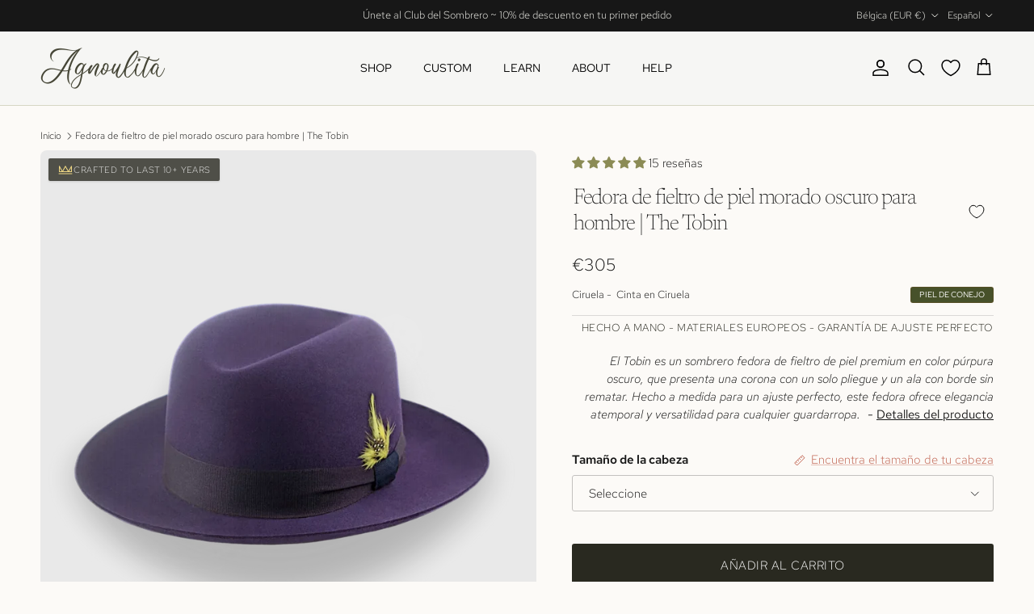

--- FILE ---
content_type: text/css
request_url: https://www.agnoulitahats.com/cdn/shop/t/388/assets/product-upsell.css?v=70886873043082189651767740831
body_size: -247
content:
#custom-upsell-widget{font-family:inherit,sans-serif;border:.1px solid #d6d6c4;border-radius:3px;padding:15px;width:100%}#custom-upsell-title{line-height:1.4em;font-size:1.1rem;font-weight:600;margin-bottom:10px}.custom-upsell-item{display:flex;align-items:center;margin-bottom:10px}.custom-upsell-image{width:60px;height:60px;object-fit:cover;margin-right:10px}.custom-upsell-info{flex-grow:1}.custom-upsell-name{font-weight:400}.custom-upsell-price{color:#666}.custom-upsell-add{background-color:#47512a;color:#f2f2ec;border:none;padding:5px 10px;cursor:pointer;border-radius:3px;display:flex;align-items:center;justify-content:center;transition:background-color .3s ease}.custom-upsell-add:hover{background-color:#5a6636}.custom-upsell-add.added{background-color:#2e3a14}.custom-upsell-add svg{margin-right:5px}#custom-upsell-message{margin-top:10px;padding:5px;display:none}#custom-upsell-message.success{background-color:#e8f5e9;color:#2e7d32}#custom-upsell-message.error{background-color:#ffebee;color:#c62828}
/*# sourceMappingURL=/cdn/shop/t/388/assets/product-upsell.css.map?v=70886873043082189651767740831 */


--- FILE ---
content_type: text/javascript
request_url: https://www.agnoulitahats.com/cdn/shop/t/388/assets/product-upsell.js?v=30453659438160851431767740832
body_size: 754
content:
document.addEventListener("DOMContentLoaded",function(){function getTranslation(key,language){const keyParts=key.split(".");let translation=window.customTranslations[language];for(const part of keyParts)if(translation&&translation[part])translation=translation[part];else return null;return translation}function initializeTranslations(){const elements=document.querySelectorAll("[data-custom-translate]"),currentLanguage2=document.documentElement.lang||"en";elements.forEach(element=>{const translationKey=element.getAttribute("data-custom-translate"),translation=getTranslation(translationKey,currentLanguage2);translation&&(element.textContent=translation)})}initializeTranslations();const upsellWidget=document.getElementById("custom-upsell-widget");if(!upsellWidget)return;const mainProductId=upsellWidget.dataset.mainProductId,addButtons=document.querySelectorAll(".custom-upsell-add"),messageElement=document.getElementById("custom-upsell-message"),currentLanguage=document.documentElement.lang||"en";function showMessage(message,isError=!1){if(!isError)return;const currentLanguage2=document.documentElement.lang||"en";let translatedMessage=message;if(message.includes("Failed to add product")){const translatedError=getTranslation("upsell-widget.Failed to add product",currentLanguage2)||"Failed to add product",translatedTryAgain=getTranslation("upsell-widget.Please try again",currentLanguage2)||"Please try again";translatedMessage=`${translatedError}. ${translatedTryAgain}.`}else if(message.includes("Failed to remove product")){const translatedError=getTranslation("upsell-widget.Failed to remove product",currentLanguage2)||"Failed to remove product",translatedTryAgain=getTranslation("upsell-widget.Please try again",currentLanguage2)||"Please try again";translatedMessage=`${translatedError}. ${translatedTryAgain}.`}messageElement.textContent=translatedMessage,messageElement.className="error",messageElement.style.display="block",setTimeout(()=>{messageElement.style.display="none"},3e3)}function addToCart(variantId,quantity){return fetch("/cart/add.js",{method:"POST",headers:{"Content-Type":"application/json"},body:JSON.stringify({items:[{id:variantId,quantity}]})}).then(response=>response.json()).then(data=>{if(data.status&&data.status!==200)throw new Error(data.description||"Error adding product to cart");return data})}function removeFromCart(variantId){return fetch("/cart/change.js",{method:"POST",headers:{"Content-Type":"application/json"},body:JSON.stringify({id:variantId,quantity:0})}).then(response=>response.json()).then(data=>{if(data.status&&data.status!==200)throw new Error(data.description||"Error removing product from cart");return data})}async function getCartState(){return(await fetch("/cart.js")).json()}async function updateCart(){try{const cartState=await getCartState();document.querySelectorAll(".cart-count").forEach(el=>{el.textContent=cartState.item_count}),document.querySelectorAll(".cart-subtotal").forEach(el=>{el.innerHTML=Shopify.formatMoney(cartState.total_price)}),document.dispatchEvent(new CustomEvent("cart:updated",{detail:cartState}))}catch(error){console.error("Error updating cart:",error)}}function setAddedState(button,added=!1){const variantId=button.dataset.variantId;if(added){localStorage.setItem(`upsellAdded_${mainProductId}_${variantId}`,"true"),button.classList.add("added"),button.innerHTML=`
                <svg xmlns="http://www.w3.org/2000/svg" width="16" height="16" viewBox="0 0 24 24" fill="none" stroke="currentColor" stroke-width="2" stroke-linecap="round" stroke-linejoin="round" class="check-icon">
                    <polyline points="20 6 9 17 4 12"></polyline>
                </svg>
                <span data-custom-translate="upsell-widget.Added">Added</span>
            `;const addedText=button.querySelector('[data-custom-translate="upsell-widget.Added"]'),translation=getTranslation("upsell-widget.Added",currentLanguage);translation&&(addedText.textContent=translation)}else{localStorage.removeItem(`upsellAdded_${mainProductId}_${variantId}`),button.classList.remove("added"),button.innerHTML=`
                <svg xmlns="http://www.w3.org/2000/svg" width="16" height="16" viewBox="0 0 24 24" fill="none" stroke="currentColor" stroke-width="2" stroke-linecap="round" stroke-linejoin="round" class="cart-icon">
                    <circle cx="9" cy="21" r="1"></circle>
                    <circle cx="20" cy="21" r="1"></circle>
                    <path d="M1 1h4l2.68 13.39a2 2 0 0 0 2 1.61h9.72a2 2 0 0 0 2-1.61L23 6H6"></path>
                </svg>
                <span data-custom-translate="upsell-widget.Add">Add</span>
            `;const addText=button.querySelector('[data-custom-translate="upsell-widget.Add"]'),translation=getTranslation("upsell-widget.Add",currentLanguage);translation&&(addText.textContent=translation)}}function loadAddedStates(){addButtons.forEach(button=>{const variantId=button.dataset.variantId;localStorage.getItem(`upsellAdded_${mainProductId}_${variantId}`)==="true"?setAddedState(button,!0):setAddedState(button,!1)})}loadAddedStates(),addButtons.forEach(button=>{button.addEventListener("click",function(){const item=this.closest(".custom-upsell-item"),variantId=this.dataset.variantId,itemName=item.querySelector(".custom-upsell-name").textContent,isAdded=this.classList.contains("added");this.disabled=!0,isAdded?removeFromCart(variantId).then(()=>{updateCart(),setAddedState(this,!1)}).catch(error=>{console.error("Error:",error),showMessage("Failed to remove product. Please try again.",!0)}).finally(()=>{this.disabled=!1}):addToCart(variantId,1).then(()=>{updateCart(),setAddedState(this,!0)}).catch(error=>{console.error("Error:",error),showMessage("Failed to add product. Please try again.",!0)}).finally(()=>{this.disabled=!1})})})});
//# sourceMappingURL=/cdn/shop/t/388/assets/product-upsell.js.map?v=30453659438160851431767740832


--- FILE ---
content_type: text/javascript
request_url: https://www.agnoulitahats.com/cdn/shop/t/388/assets/quiz.js?v=63149779519010981941767740833
body_size: 26382
content:
// Export language data objects
// These would typically be in separate files or loaded dynamically
const quizDataAR = {
  questions: [
    {
      question: "ما هو أسلوبك اليومي المعتاد؟",
      options: [
        { text: "كلاسيكي ومهني", value: "classic" },
        { text: "عادي ومريح", value: "casual" },
        { text: "جريء وفني", value: "artistic" },
        { text: "مغامر وقوي", value: "explorer" },
        { text: "غربي وتقليدي", value: "western" },
        { text: "بسيط وأنيق", value: "minimalist" },
        { text: "عتيق وريترو", value: "vintage" }
      ],
      image: "https://cdn.shopify.com/s/files/1/0549/3800/9848/files/modern-gentlemen-fedora-hat-styles-quiz.webp?v=1731621067"
    },
    {
      question: "متى تخطط لارتداء قبعتك في معظم الأوقات؟",
      options: [
        { text: "المناسبات الخاصة", value: "formal" },
        { text: "الارتداء اليومي", value: "everyday" },
        { text: "الأنشطة الخارجية", value: "outdoor" },
        { text: "الفعاليات المسائية", value: "evening" }
      ],
      image: "https://cdn.shopify.com/s/files/1/0549/3800/9848/files/summer-men-panama-hat-styles.webp?v=1731620734"
    },
    {
      question: "إلى أي مدى تريد أن تبرز قبعتك؟",
      options: [
        { text: "بسيطة وكلاسيكية", value: "subtle" },
        { text: "ملفتة لكن أنيقة", value: "refined" },
        { text: "جريئة وجذابة", value: "bold" },
        { text: "فريدة ومعبرة", value: "unique" }
      ],
      image: "https://cdn.shopify.com/s/files/1/0549/3800/9848/files/classic-modern-men-hat-styles.webp?v=1731620734"
    },
    {
      question: "ما هو شكل القبعة الإجمالي الذي يجذبك أكثر؟",
      options: [
        { text: "نمط فيدورا التقليدي", value: "traditional" },
        { text: "عادية منخفضة", value: "low-profile" },
        { text: "حافة عريضة مميزة", value: "wide-brimmed" },
        { text: "رسمية منظمة", value: "structured" }
      ],
      image: "https://cdn.shopify.com/s/files/1/0549/3800/9848/files/modern-gentlemen-fedora-hat-styles-quiz.webp?v=1731621067"
    }
  ]
};
const quizDataDE = {
  questions: [
    {
      question: "Was ist Ihr typischer Alltagsstil?",
      options: [
        { text: "Klassisch & Professionell", value: "classic" },
        { text: "Lässig & Komfortabel", value: "casual" },
        { text: "Kühn & Künstlerisch", value: "artistic" },
        { text: "Abenteuerlich & Robust", value: "explorer" },
        { text: "Western & Traditionell", value: "western" },
        { text: "Schlicht & Minimalistisch", value: "minimalist" },
        { text: "Vintage & Retro", value: "vintage" }
      ],
      image: "https://cdn.shopify.com/s/files/1/0549/3800/9848/files/modern-gentlemen-fedora-hat-styles-quiz.webp?v=1731621067"
    },
    {
      question: "Wann planen Sie Ihren Hut am häufigsten zu tragen?",
      options: [
        { text: "Besondere Anlässe", value: "formal" },
        { text: "Alltägliches Tragen", value: "everyday" },
        { text: "Outdoor-Aktivitäten", value: "outdoor" },
        { text: "Abendveranstaltungen", value: "evening" }
      ],
      image: "https://cdn.shopify.com/s/files/1/0549/3800/9848/files/summer-men-panama-hat-styles.webp?v=1731620734"
    },
    {
      question: "Wie sehr soll Ihr Hut auffallen?",
      options: [
        { text: "Dezent und Klassisch", value: "subtle" },
        { text: "Auffällig aber Raffiniert", value: "refined" },
        { text: "Kühn und Markant", value: "bold" },
        { text: "Einzigartig und Ausdrucksstark", value: "unique" }
      ],
      image: "https://cdn.shopify.com/s/files/1/0549/3800/9848/files/classic-modern-men-hat-styles.webp?v=1731620734"
    },
    {
      question: "Welche Hutform spricht Sie am meisten an?",
      options: [
        { text: "Traditioneller Fedora-Stil", value: "traditional" },
        { text: "Dezentes Casual-Profil", value: "low-profile" },
        { text: "Breite Statement-Krempe", value: "wide-brimmed" },
        { text: "Strukturiert Formal", value: "structured" }
      ],
      image: "https://cdn.shopify.com/s/files/1/0549/3800/9848/files/modern-gentlemen-fedora-hat-styles-quiz.webp?v=1731621067"
    }
  ]
};
const quizDataES = {
  questions: [
    {
      question: "¿Cuál es tu estilo típico del día a día?",
      options: [
        { text: "Clásico y Profesional", value: "classic" },
        { text: "Casual y Cómodo", value: "casual" },
        { text: "Audaz y Artístico", value: "artistic" },
        { text: "Aventurero y Resistente", value: "explorer" },
        { text: "Occidental y Tradicional", value: "western" },
        { text: "Limpio y Minimalista", value: "minimalist" },
        { text: "Vintage y Retro", value: "vintage" }
      ],
      image: "https://cdn.shopify.com/s/files/1/0549/3800/9848/files/modern-gentlemen-fedora-hat-styles-quiz.webp?v=1731621067"
    },
    {
      question: "¿Cuándo planeas usar tu sombrero con más frecuencia?",
      options: [
        { text: "Ocasiones Especiales", value: "formal" },
        { text: "Uso Diario", value: "everyday" },
        { text: "Actividades al Aire Libre", value: "outdoor" },
        { text: "Eventos Nocturnos", value: "evening" }
      ],
      image: "https://cdn.shopify.com/s/files/1/0549/3800/9848/files/summer-men-panama-hat-styles.webp?v=1731620734"
    },
    {
      question: "¿Cuánto quieres que destaque tu sombrero?",
      options: [
        { text: "Sutil y Clásico", value: "subtle" },
        { text: "Notable pero Refinado", value: "refined" },
        { text: "Audaz y Llamativo", value: "bold" },
        { text: "Único y Expresivo", value: "unique" }
      ],
      image: "https://cdn.shopify.com/s/files/1/0549/3800/9848/files/classic-modern-men-hat-styles.webp?v=1731620734"
    },
    {
      question: "¿Qué forma general de sombrero te atrae más?",
      options: [
        { text: "Estilo Fedora Tradicional", value: "traditional" },
        { text: "Casual de Perfil Bajo", value: "low-profile" },
        { text: "Ala Ancha Declarativa", value: "wide-brimmed" },
        { text: "Formal Estructurado", value: "structured" }
      ],
      image: "https://cdn.shopify.com/s/files/1/0549/3800/9848/files/modern-gentlemen-fedora-hat-styles-quiz.webp?v=1731621067"
    }
  ]
};
const quizDataFI = {
  questions: [
    {
      question: "Mikä on tyypillinen arkityylisi?",
      options: [
        { text: "Klassinen & Ammattimainen", value: "classic" },
        { text: "Rento & Mukava", value: "casual" },
        { text: "Rohkea & Taiteellinen", value: "artistic" },
        { text: "Seikkailullinen & Kestävä", value: "explorer" },
        { text: "Länsimainen & Perinteinen", value: "western" },
        { text: "Selkeä & Minimalistinen", value: "minimalist" },
        { text: "Vintage & Retro", value: "vintage" }
      ],
      image: "https://cdn.shopify.com/s/files/1/0549/3800/9848/files/modern-gentlemen-fedora-hat-styles-quiz.webp?v=1731621067"
    },
    {
      question: "Milloin suunnittelet käyttäväsi hattuasi useimmin?",
      options: [
        { text: "Erityistilaisuudet", value: "formal" },
        { text: "Päivittäinen käyttö", value: "everyday" },
        { text: "Ulkoaktiviteetit", value: "outdoor" },
        { text: "Iltatapahtumat", value: "evening" }
      ],
      image: "https://cdn.shopify.com/s/files/1/0549/3800/9848/files/summer-men-panama-hat-styles.webp?v=1731620734"
    },
    {
      question: "Kuinka paljon haluat hattusi erottuvan?",
      options: [
        { text: "Hienovarainen ja Klassinen", value: "subtle" },
        { text: "Huomattava mutta Hienostunut", value: "refined" },
        { text: "Rohkea ja Silmiinpistävä", value: "bold" },
        { text: "Ainutlaatuinen ja Ilmaiseva", value: "unique" }
      ],
      image: "https://cdn.shopify.com/s/files/1/0549/3800/9848/files/classic-modern-men-hat-styles.webp?v=1731620734"
    },
    {
      question: "Mikä hatun yleismuoto vetoaa sinuun eniten?",
      options: [
        { text: "Perinteinen Fedora-tyyli", value: "traditional" },
        { text: "Matalaprofiilinen Rento", value: "low-profile" },
        { text: "Leveälierinen Statement", value: "wide-brimmed" },
        { text: "Rakenteellinen Muodollinen", value: "structured" }
      ],
      image: "https://cdn.shopify.com/s/files/1/0549/3800/9848/files/modern-gentlemen-fedora-hat-styles-quiz.webp?v=1731621067"
    }
  ]
};
const quizDataFR = {
  questions: [
    {
      question: "Quel est votre style quotidien typique ?",
      options: [
        { text: "Classique & Professionnel", value: "classic" },
        { text: "Décontracté & Confortable", value: "casual" },
        { text: "Audacieux & Artistique", value: "artistic" },
        { text: "Aventureux & Robuste", value: "explorer" },
        { text: "Western & Traditionnel", value: "western" },
        { text: "Épuré & Minimaliste", value: "minimalist" },
        { text: "Vintage & Rétro", value: "vintage" }
      ],
      image: "https://cdn.shopify.com/s/files/1/0549/3800/9848/files/modern-gentlemen-fedora-hat-styles-quiz.webp?v=1731621067"
    },
    {
      question: "Quand prévoyez-vous de porter votre chapeau le plus souvent ?",
      options: [
        { text: "Occasions Spéciales", value: "formal" },
        { text: "Port Quotidien", value: "everyday" },
        { text: "Activités en Plein Air", value: "outdoor" },
        { text: "Événements en Soirée", value: "evening" }
      ],
      image: "https://cdn.shopify.com/s/files/1/0549/3800/9848/files/summer-men-panama-hat-styles.webp?v=1731620734"
    },
    {
      question: "À quel point souhaitez-vous que votre chapeau se démarque ?",
      options: [
        { text: "Subtil et Classique", value: "subtle" },
        { text: "Remarquable mais Raffiné", value: "refined" },
        { text: "Audacieux et Accrocheur", value: "bold" },
        { text: "Unique et Expressif", value: "unique" }
      ],
      image: "https://cdn.shopify.com/s/files/1/0549/3800/9848/files/classic-modern-men-hat-styles.webp?v=1731620734"
    },
    {
      question: "Quelle forme générale de chapeau vous attire le plus ?",
      options: [
        { text: "Style Fedora Traditionnel", value: "traditional" },
        { text: "Profil Bas Décontracté", value: "low-profile" },
        { text: "Large Bord Statement", value: "wide-brimmed" },
        { text: "Formel Structuré", value: "structured" }
      ],
      image: "https://cdn.shopify.com/s/files/1/0549/3800/9848/files/modern-gentlemen-fedora-hat-styles-quiz.webp?v=1731621067"
    }
  ],
};
const quizDataIT = {
  questions: [
    {
      question: "Qual è il tuo stile quotidiano tipico?",
      options: [
        { text: "Classico & Professionale", value: "classic" },
        { text: "Casual & Comodo", value: "casual" },
        { text: "Audace & Artistico", value: "artistic" },
        { text: "Avventuroso & Robusto", value: "explorer" },
        { text: "Western & Tradizionale", value: "western" },
        { text: "Pulito & Minimalista", value: "minimalist" },
        { text: "Vintage & Retro", value: "vintage" }
      ],
      image: "https://cdn.shopify.com/s/files/1/0549/3800/9848/files/modern-gentlemen-fedora-hat-styles-quiz.webp?v=1731621067"
    },
    {
      question: "Quando prevedi di indossare il cappello più spesso?",
      options: [
        { text: "Occasioni Speciali", value: "formal" },
        { text: "Uso Quotidiano", value: "everyday" },
        { text: "Attività all'Aperto", value: "outdoor" },
        { text: "Eventi Serali", value: "evening" }
      ],
      image: "https://cdn.shopify.com/s/files/1/0549/3800/9848/files/summer-men-panama-hat-styles.webp?v=1731620734"
    },
    {
      question: "Quanto vorresti che il tuo cappello si faccia notare?",
      options: [
        { text: "Sottile e Classico", value: "subtle" },
        { text: "Notevole ma Raffinato", value: "refined" },
        { text: "Audace e Appariscente", value: "bold" },
        { text: "Unico ed Espressivo", value: "unique" }
      ],
      image: "https://cdn.shopify.com/s/files/1/0549/3800/9848/files/classic-modern-men-hat-styles.webp?v=1731620734"
    },
    {
      question: "Quale forma generale del cappello ti attrae di più?",
      options: [
        { text: "Stile Fedora Tradizionale", value: "traditional" },
        { text: "Casual dal Profilo Basso", value: "low-profile" },
        { text: "Tesa Larga Distintiva", value: "wide-brimmed" },
        { text: "Formale Strutturato", value: "structured" }
      ],
      image: "https://cdn.shopify.com/s/files/1/0549/3800/9848/files/modern-gentlemen-fedora-hat-styles-quiz.webp?v=1731621067"
    }
  ],
};
const quizDataJA = {
  questions: [
    {
      question: "普段のスタイルはどのようなものですか？",
      options: [
        { text: "クラシック＆プロフェッショナル", value: "classic" },
        { text: "カジュアル＆快適", value: "casual" },
        { text: "大胆＆アーティスティック", value: "artistic" },
        { text: "冒険的＆タフ", value: "explorer" },
        { text: "ウエスタン＆伝統的", value: "western" },
        { text: "シンプル＆ミニマル", value: "minimalist" },
        { text: "ヴィンテージ＆レトロ", value: "vintage" }
      ],
      image: "https://cdn.shopify.com/s/files/1/0549/3800/9848/files/modern-gentlemen-fedora-hat-styles-quiz.webp?v=1731621067"
    },
    {
      question: "帽子をどのような機会に最も着用する予定ですか？",
      options: [
        { text: "特別な場面", value: "formal" },
        { text: "日常的な着用", value: "everyday" },
        { text: "アウトドア活動", value: "outdoor" },
        { text: "夜のイベント", value: "evening" }
      ],
      image: "https://cdn.shopify.com/s/files/1/0549/3800/9848/files/summer-men-panama-hat-styles.webp?v=1731620734"
    },
    {
      question: "帽子をどの程度目立たせたいですか？",
      options: [
        { text: "控えめでクラシック", value: "subtle" },
        { text: "目立つが洗練された", value: "refined" },
        { text: "大胆で印象的", value: "bold" },
        { text: "ユニークで表現力豊か", value: "unique" }
      ],
      image: "https://cdn.shopify.com/s/files/1/0549/3800/9848/files/classic-modern-men-hat-styles.webp?v=1731620734"
    },
    {
      question: "どの帽子の形が最も魅力的ですか？",
      options: [
        { text: "伝統的なフェドラスタイル", value: "traditional" },
        { text: "ローププロファイルカジュアル", value: "low-profile" },
        { text: "ワイドブリムステートメント", value: "wide-brimmed" },
        { text: "構造的なフォーマル", value: "structured" }
      ],
      image: "https://cdn.shopify.com/s/files/1/0549/3800/9848/files/modern-gentlemen-fedora-hat-styles-quiz.webp?v=1731621067"
    }
  ]
};
const quizDataKO = {
  questions: [
    {
      question: "평소의 일상적인 스타일은 어떠신가요?",
      options: [
        { text: "클래식 & 프로페셔널", value: "classic" },
        { text: "캐주얼 & 편안함", value: "casual" },
        { text: "대담 & 예술적", value: "artistic" },
        { text: "모험적 & 견고함", value: "explorer" },
        { text: "웨스턴 & 전통적", value: "western" },
        { text: "깔끔 & 미니멀", value: "minimalist" },
        { text: "빈티지 & 레트로", value: "vintage" }
      ],
      image: "https://cdn.shopify.com/s/files/1/0549/3800/9848/files/modern-gentlemen-fedora-hat-styles-quiz.webp?v=1731621067"
    },
    {
      question: "모자를 주로 언제 착용하실 계획인가요?",
      options: [
        { text: "특별한 행사", value: "formal" },
        { text: "일상적인 착용", value: "everyday" },
        { text: "야외 활동", value: "outdoor" },
        { text: "저녁 행사", value: "evening" }
      ],
      image: "https://cdn.shopify.com/s/files/1/0549/3800/9848/files/summer-men-panama-hat-styles.webp?v=1731620734"
    },
    {
      question: "모자가 얼마나 돋보이기를 원하시나요?",
      options: [
        { text: "은은하고 클래식한", value: "subtle" },
        { text: "눈에 띄지만 세련된", value: "refined" },
        { text: "대담하고 눈길을 끄는", value: "bold" },
        { text: "독특하고 표현력 있는", value: "unique" }
      ],
      image: "https://cdn.shopify.com/s/files/1/0549/3800/9848/files/classic-modern-men-hat-styles.webp?v=1731620734"
    },
    {
      question: "어떤 모자 형태가 가장 마음에 드시나요?",
      options: [
        { text: "전통적인 페도라 스타일", value: "traditional" },
        { text: "로우 프로파일 캐주얼", value: "low-profile" },
        { text: "와이드 브림 스테이트먼트", value: "wide-brimmed" },
        { text: "구조적인 포멀", value: "structured" }
      ],
      image: "https://cdn.shopify.com/s/files/1/0549/3800/9848/files/modern-gentlemen-fedora-hat-styles-quiz.webp?v=1731621067"
    }
  ]
};
const quizDataNL = {
  questions: [
    {
      question: "Wat is je typische dagelijkse stijl?",
      options: [
        { text: "Klassiek & Professioneel", value: "classic" },
        { text: "Casual & Comfortabel", value: "casual" },
        { text: "Gedurfd & Artistiek", value: "artistic" },
        { text: "Avontuurlijk & Robuust", value: "explorer" },
        { text: "Western & Traditioneel", value: "western" },
        { text: "Strak & Minimalistisch", value: "minimalist" },
        { text: "Vintage & Retro", value: "vintage" }
      ],
      image: "https://cdn.shopify.com/s/files/1/0549/3800/9848/files/modern-gentlemen-fedora-hat-styles-quiz.webp?v=1731621067"
    },
    {
      question: "Wanneer ben je van plan je hoed het meest te dragen?",
      options: [
        { text: "Speciale Gelegenheden", value: "formal" },
        { text: "Dagelijks Gebruik", value: "everyday" },
        { text: "Buitenactiviteiten", value: "outdoor" },
        { text: "Avondevenementen", value: "evening" }
      ],
      image: "https://cdn.shopify.com/s/files/1/0549/3800/9848/files/summer-men-panama-hat-styles.webp?v=1731620734"
    },
    {
      question: "Hoeveel wil je dat je hoed opvalt?",
      options: [
        { text: "Subtiel en Klassiek", value: "subtle" },
        { text: "Opvallend maar Verfijnd", value: "refined" },
        { text: "Gedurfd en Opvallend", value: "bold" },
        { text: "Uniek en Expressief", value: "unique" }
      ],
      image: "https://cdn.shopify.com/s/files/1/0549/3800/9848/files/classic-modern-men-hat-styles.webp?v=1731620734"
    },
    {
      question: "Welke algemene hoed vorm spreekt je het meest aan?",
      options: [
        { text: "Traditionele Fedora Stijl", value: "traditional" },
        { text: "Laag Profiel Casual", value: "low-profile" },
        { text: "Brede Rand Statement", value: "wide-brimmed" },
        { text: "Gestructureerd Formeel", value: "structured" }
      ],
      image: "https://cdn.shopify.com/s/files/1/0549/3800/9848/files/modern-gentlemen-fedora-hat-styles-quiz.webp?v=1731621067"
    }
  ]
};
const quizDataNO = {
  questions: [
    {
      question: "Hva er din typiske hverdagsstil?",
      options: [
        { text: "Klassisk & Profesjonell", value: "classic" },
        { text: "Casual & Komfortabel", value: "casual" },
        { text: "Dristig & Artistisk", value: "artistic" },
        { text: "Eventyrlig & Robust", value: "explorer" },
        { text: "Western & Tradisjonell", value: "western" },
        { text: "Ren & Minimalistisk", value: "minimalist" },
        { text: "Vintage & Retro", value: "vintage" }
      ],
      image: "https://cdn.shopify.com/s/files/1/0549/3800/9848/files/modern-gentlemen-fedora-hat-styles-quiz.webp?v=1731621067"
    },
    {
      question: "Når planlegger du å bruke hatten mest?",
      options: [
        { text: "Spesielle Anledninger", value: "formal" },
        { text: "Daglig Bruk", value: "everyday" },
        { text: "Utendørsaktiviteter", value: "outdoor" },
        { text: "Kveldsarrangementer", value: "evening" }
      ],
      image: "https://cdn.shopify.com/s/files/1/0549/3800/9848/files/summer-men-panama-hat-styles.webp?v=1731620734"
    },
    {
      question: "Hvor mye ønsker du at hatten din skal skille seg ut?",
      options: [
        { text: "Subtil og Klassisk", value: "subtle" },
        { text: "Merkbar men Raffinert", value: "refined" },
        { text: "Dristig og Iøynefallende", value: "bold" },
        { text: "Unik og Uttrykksfull", value: "unique" }
      ],
      image: "https://cdn.shopify.com/s/files/1/0549/3800/9848/files/classic-modern-men-hat-styles.webp?v=1731620734"
    },
    {
      question: "Hvilken generell hattform tiltaler deg mest?",
      options: [
        { text: "Tradisjonell Fedora-stil", value: "traditional" },
        { text: "Lavprofil Casual", value: "low-profile" },
        { text: "Bredbremmet Statement", value: "wide-brimmed" },
        { text: "Strukturert Formell", value: "structured" }
      ],
      image: "https://cdn.shopify.com/s/files/1/0549/3800/9848/files/modern-gentlemen-fedora-hat-styles-quiz.webp?v=1731621067"
    }
  ]
};
const quizDataPL = {
  questions: [
    {
      question: "Jaki jest Twój typowy codzienny styl?",
      options: [
        { text: "Klasyczny & Profesjonalny", value: "classic" },
        { text: "Casualowy & Wygodny", value: "casual" },
        { text: "Odważny & Artystyczny", value: "artistic" },
        { text: "Przygodowy & Wytrzymały", value: "explorer" },
        { text: "Westernowy & Tradycyjny", value: "western" },
        { text: "Czysty & Minimalistyczny", value: "minimalist" },
        { text: "Vintage & Retro", value: "vintage" }
      ],
      image: "https://cdn.shopify.com/s/files/1/0549/3800/9848/files/modern-gentlemen-fedora-hat-styles-quiz.webp?v=1731621067"
    },
    {
      question: "Kiedy planujesz najczęściej nosić kapelusz?",
      options: [
        { text: "Specjalne Okazje", value: "formal" },
        { text: "Codzienne Noszenie", value: "everyday" },
        { text: "Aktywności na Świeżym Powietrzu", value: "outdoor" },
        { text: "Wydarzenia Wieczorne", value: "evening" }
      ],
      image: "https://cdn.shopify.com/s/files/1/0549/3800/9848/files/summer-men-panama-hat-styles.webp?v=1731620734"
    },
    {
      question: "Jak bardzo chcesz, aby Twój kapelusz się wyróżniał?",
      options: [
        { text: "Subtelny i Klasyczny", value: "subtle" },
        { text: "Zauważalny ale Wyrafinowany", value: "refined" },
        { text: "Odważny i Przyciągający Wzrok", value: "bold" },
        { text: "Unikalny i Ekspresyjny", value: "unique" }
      ],
      image: "https://cdn.shopify.com/s/files/1/0549/3800/9848/files/classic-modern-men-hat-styles.webp?v=1731620734"
    },
    {
      question: "Który ogólny kształt kapelusza najbardziej Ci się podoba?",
      options: [
        { text: "Tradycyjny Styl Fedora", value: "traditional" },
        { text: "Niski Profil Casualowy", value: "low-profile" },
        { text: "Szeroki Rondo Statement", value: "wide-brimmed" },
        { text: "Strukturalny Formalny", value: "structured" }
      ],
      image: "https://cdn.shopify.com/s/files/1/0549/3800/9848/files/modern-gentlemen-fedora-hat-styles-quiz.webp?v=1731621067"
    }
  ]
};
const quizDataPTPT = {
  questions: [
    {
      question: "Qual é o seu estilo típico do dia-a-dia?",
      options: [
        { text: "Clássico & Profissional", value: "classic" },
        { text: "Casual & Confortável", value: "casual" },
        { text: "Ousado & Artístico", value: "artistic" },
        { text: "Aventureiro & Robusto", value: "explorer" },
        { text: "Western & Tradicional", value: "western" },
        { text: "Limpo & Minimalista", value: "minimalist" },
        { text: "Vintage & Retro", value: "vintage" }
      ],
      image: "https://cdn.shopify.com/s/files/1/0549/3800/9848/files/modern-gentlemen-fedora-hat-styles-quiz.webp?v=1731621067"
    },
    {
      question: "Quando planeia usar o seu chapéu com mais frequência?",
      options: [
        { text: "Ocasiões Especiais", value: "formal" },
        { text: "Uso Diário", value: "everyday" },
        { text: "Atividades ao Ar Livre", value: "outdoor" },
        { text: "Eventos Noturnos", value: "evening" }
      ],
      image: "https://cdn.shopify.com/s/files/1/0549/3800/9848/files/summer-men-panama-hat-styles.webp?v=1731620734"
    },
    {
      question: "Quanto quer que o seu chapéu se destaque?",
      options: [
        { text: "Subtil e Clássico", value: "subtle" },
        { text: "Notável mas Refinado", value: "refined" },
        { text: "Ousado e Chamativo", value: "bold" },
        { text: "Único e Expressivo", value: "unique" }
      ],
      image: "https://cdn.shopify.com/s/files/1/0549/3800/9848/files/classic-modern-men-hat-styles.webp?v=1731620734"
    },
    {
      question: "Que forma geral de chapéu lhe agrada mais?",
      options: [
        { text: "Estilo Fedora Tradicional", value: "traditional" },
        { text: "Casual de Perfil Baixo", value: "low-profile" },
        { text: "Aba Larga Declarativa", value: "wide-brimmed" },
        { text: "Formal Estruturado", value: "structured" }
      ],
      image: "https://cdn.shopify.com/s/files/1/0549/3800/9848/files/modern-gentlemen-fedora-hat-styles-quiz.webp?v=1731621067"
    }
  ]
};
const quizDataRU = {
  questions: [
    {
      question: "Какой у вас типичный повседневный стиль?",
      options: [
        { text: "Классический и Профессиональный", value: "classic" },
        { text: "Повседневный и Комфортный", value: "casual" },
        { text: "Смелый и Артистичный", value: "artistic" },
        { text: "Авантюрный и Прочный", value: "explorer" },
        { text: "Вестерн и Традиционный", value: "western" },
        { text: "Чистый и Минималистичный", value: "minimalist" },
        { text: "Винтажный и Ретро", value: "vintage" }
      ],
      image: "https://cdn.shopify.com/s/files/1/0549/3800/9848/files/modern-gentlemen-fedora-hat-styles-quiz.webp?v=1731621067"
    },
    {
      question: "Когда вы планируете носить шляпу чаще всего?",
      options: [
        { text: "Особые Случаи", value: "formal" },
        { text: "Повседневная Носка", value: "everyday" },
        { text: "Активный Отдых", value: "outdoor" },
        { text: "Вечерние Мероприятия", value: "evening" }
      ],
      image: "https://cdn.shopify.com/s/files/1/0549/3800/9848/files/summer-men-panama-hat-styles.webp?v=1731620734"
    },
    {
      question: "Насколько заметной должна быть ваша шляпа?",
      options: [
        { text: "Тонкая и Классическая", value: "subtle" },
        { text: "Заметная но Изысканная", value: "refined" },
        { text: "Смелая и Броская", value: "bold" },
        { text: "Уникальная и Выразительная", value: "unique" }
      ],
      image: "https://cdn.shopify.com/s/files/1/0549/3800/9848/files/classic-modern-men-hat-styles.webp?v=1731620734"
    },
    {
      question: "Какая общая форма шляпы привлекает вас больше всего?",
      options: [
        { text: "Традиционный Стиль Федора", value: "traditional" },
        { text: "Повседневная с Низким Профилем", value: "low-profile" },
        { text: "Широкополая Эффектная", value: "wide-brimmed" },
        { text: "Структурированная Формальная", value: "structured" }
      ],
      image: "https://cdn.shopify.com/s/files/1/0549/3800/9848/files/modern-gentlemen-fedora-hat-styles-quiz.webp?v=1731621067"
    }
  ]
};
const quizDataSV = {
  questions: [
    {
      question: "Vad är din typiska vardagsstil?",
      options: [
        { text: "Klassisk & Professionell", value: "classic" },
        { text: "Casual & Bekväm", value: "casual" },
        { text: "Djärv & Konstnärlig", value: "artistic" },
        { text: "Äventyrlig & Robust", value: "explorer" },
        { text: "Western & Traditionell", value: "western" },
        { text: "Ren & Minimalistisk", value: "minimalist" },
        { text: "Vintage & Retro", value: "vintage" }
      ],
      image: "https://cdn.shopify.com/s/files/1/0549/3800/9848/files/modern-gentlemen-fedora-hat-styles-quiz.webp?v=1731621067"
    },
    {
      question: "När planerar du att bära hatten mest?",
      options: [
        { text: "Speciella Tillfällen", value: "formal" },
        { text: "Dagligt Bärande", value: "everyday" },
        { text: "Utomhusaktiviteter", value: "outdoor" },
        { text: "Kvällsevenemang", value: "evening" }
      ],
      image: "https://cdn.shopify.com/s/files/1/0549/3800/9848/files/summer-men-panama-hat-styles.webp?v=1731620734"
    },
    {
      question: "Hur mycket vill du att din hatt ska sticka ut?",
      options: [
        { text: "Subtil och Klassisk", value: "subtle" },
        { text: "Märkbar men Raffinerad", value: "refined" },
        { text: "Djärv och Iögonfallande", value: "bold" },
        { text: "Unik och Uttrycksfull", value: "unique" }
      ],
      image: "https://cdn.shopify.com/s/files/1/0549/3800/9848/files/classic-modern-men-hat-styles.webp?v=1731620734"
    },
    {
      question: "Vilken allmän hattform tilltalar dig mest?",
      options: [
        { text: "Traditionell Fedora-stil", value: "traditional" },
        { text: "Lågprofil Casual", value: "low-profile" },
        { text: "Bredbrättad Statement", value: "wide-brimmed" },
        { text: "Strukturerad Formell", value: "structured" }
      ],
      image: "https://cdn.shopify.com/s/files/1/0549/3800/9848/files/modern-gentlemen-fedora-hat-styles-quiz.webp?v=1731621067"
    }
  ]
};
const quizDataZHCN = {
  questions: [
    {
      question: "您的日常典型风格是什么？",
      options: [
        { text: "经典与专业", value: "classic" },
        { text: "休闲与舒适", value: "casual" },
        { text: "大胆与艺术", value: "artistic" },
        { text: "冒险与坚固", value: "explorer" },
        { text: "西部与传统", value: "western" },
        { text: "简洁与极简", value: "minimalist" },
        { text: "复古与怀旧", value: "vintage" }
      ],
      image: "https://cdn.shopify.com/s/files/1/0549/3800/9848/files/modern-gentlemen-fedora-hat-styles-quiz.webp?v=1731621067"
    },
    {
      question: "您计划在什么场合最常戴帽子？",
      options: [
        { text: "特殊场合", value: "formal" },
        { text: "日常佩戴", value: "everyday" },
        { text: "户外活动", value: "outdoor" },
        { text: "夜间活动", value: "evening" }
      ],
      image: "https://cdn.shopify.com/s/files/1/0549/3800/9848/files/summer-men-panama-hat-styles.webp?v=1731620734"
    },
    {
      question: "您希望您的帽子有多引人注目？",
      options: [
        { text: "低调且经典", value: "subtle" },
        { text: "显眼但精致", value: "refined" },
        { text: "大胆且醒目", value: "bold" },
        { text: "独特且富有表现力", value: "unique" }
      ],
      image: "https://cdn.shopify.com/s/files/1/0549/3800/9848/files/classic-modern-men-hat-styles.webp?v=1731620734"
    },
    {
      question: "哪种帽子的整体形状最吸引您？",
      options: [
        { text: "传统费多拉风格", value: "traditional" },
        { text: "低调休闲", value: "low-profile" },
        { text: "宽檐声明", value: "wide-brimmed" },
        { text: "结构化正式", value: "structured" }
      ],
      image: "https://cdn.shopify.com/s/files/1/0549/3800/9848/files/modern-gentlemen-fedora-hat-styles-quiz.webp?v=1731621067"
    }
  ],
};

// Result text objects for each language
const resultTextsAR = {
  businessProfessional: {
    title: "المحترف المهني",
    description: "يجمع أسلوبك بين الاحترافية الخالدة والتنوع اليومي. تقدر القبعات الأنيقة التي تكمل الملابس الرسمية مع الحفاظ على تعدد الاستخدامات.",
    styleLevel: "أناقة احترافية",
    occasions: [
      "اجتماعات العمل",
      "ملابس المكتب",
      "التواصل المهني",
      "مناسبات العمل غير الرسمية"
    ],
    wearWith: [
      "البدل الرسمية",
      "الملابس الأنيقة غير الرسمية",
      "الملابس الخارجية المهنية",
      "السترات والقمصان الرسمية"
    ]
  },
  distinguishedFormal: {
    title: "الأناقة المتميزة",
    description: "تقدر أعلى مستويات الأناقة الرسمية، وتختار القبعات التي تعبر عن الرقي في المناسبات المرموقة.",
    styleLevel: "رسمي فاخر",
    occasions: [
      "مناسبات التاي الأسود",
      "المراسم الرسمية",
      "اللقاءات رفيعة المستوى",
      "المناسبات الفاخرة"
    ],
    wearWith: [
      "البدل الرسمية",
      "البدل السموكن",
      "المعاطف الرسمية",
      "ملابس السهرة"
    ]
  },
  modernClassic: {
    title: "الكلاسيكي العصري",
    description: "تمزج بين الأسلوب التقليدي والأناقة المعاصرة، وتفضل القبعات التي تجمع بين الخالد والحديث.",
    styleLevel: "كلاسيكي معاصر",
    occasions: [
      "المناسبات الرسمية العصرية",
      "المناسبات الثقافية",
      "التجمعات الراقية",
      "المغامرات الحضرية"
    ],
    wearWith: [
      "البدل العصرية",
      "الملابس العادية المصممة",
      "الرسمي المعاصر",
      "الأساسيات الراقية"
    ]
  },
  urbanExplorer: {
    title: "مستكشف المدينة",
    description: "أسلوبك مريح لكنه أنيق، مثالي للتنقل في الحياة المدنية بسهولة راقية.",
    styleLevel: "عصري غير رسمي",
    occasions: [
      "استكشاف المدينة",
      "اللقاءات غير الرسمية",
      "التجمعات الاجتماعية",
      "أنشطة نهاية الأسبوع"
    ],
    wearWith: [
      "الملابس الأنيقة غير الرسمية",
      "ملابس الشارع الحضرية",
      "الملابس العادية المصممة",
      "الأساسيات العصرية"
    ]
  },
  creativeProfessional: {
    title: "المحترف المبدع",
    description: "تعبر عن الإبداع مع الحفاظ على المهنية، وتختار القبعات التي تمزج بين اللمسة الفنية والأناقة المهنية.",
    styleLevel: "إبداعي راقٍ",
    occasions: [
      "بيئات العمل الإبداعية",
      "افتتاح المعارض",
      "الفعاليات المهنية",
      "المناسبات الفنية"
    ],
    wearWith: [
      "ملابس العمل الإبداعية",
      "الملابس العملية الفنية",
      "ملابس العمل المصممة",
      "الأناقة غير الرسمية"
    ]
  },
  heritageConnoisseur: {
    title: "خبير التراث",
    description: "تقدر الأناقة الراقية للأسلوب الكلاسيكي القديم، وتختار القبعات التي تجسد الرقي الخالد.",
    styleLevel: "أناقة عتيقة",
    occasions: [
      "التجمعات الرسمية",
      "مناسبات الحقبة الزمنية",
      "المناسبات الثقافية",
      "الاحتفالات الكلاسيكية"
    ],
    wearWith: [
      "الملابس الرسمية العتيقة",
      "البدل الكلاسيكية",
      "الأزياء المستوحاة من الماضي",
      "الرسمي التقليدي"
    ]
  },
  goldenAgeEnthusiast: {
    title: "عاشق العصر الذهبي",
    description: "تجسد سحر العصر الذهبي لهوليوود، وتختار القبعات التي تقدم تعبيراً دراماتيكياً عن الأناقة القديمة.",
    styleLevel: "فخامة عتيقة",
    occasions: [
      "المناسبات المسائية",
      "المناسبات المسرحية",
      "التجمعات العتيقة",
      "مناسبات الأفلام الكلاسيكية"
    ],
    wearWith: [
      "ملابس السهرة العتيقة",
      "الملابس الرسمية التاريخية",
      "أسلوب هوليوود الكلاسيكي",
      "الأزياء العتيقة الدرامية"
    ]
  },
  modernVintage: {
    title: "العتيق العصري",
    description: "تجلب الأسلوب العتيق إلى الحياة المعاصرة، وتختار القبعات التي تمزج بين السحر التاريخي وقابلية الارتداء الحديثة.",
    styleLevel: "عتيق معاصر",
    occasions: [
      "الارتداء اليومي",
      "الخروجات غير الرسمية",
      "بيئات العمل",
      "التجمعات الاجتماعية"
    ],
    wearWith: [
      "مزيج العتيق والعصري",
      "الكلاسيكيات المعاصرة",
      "الملابس العادية المستوحاة من العتيق",
      "الريترو المحدث"
    ]
  },
  adventureSeeker: {
    title: "باحث المغامرات",
    description: "يجمع أسلوبك بين العملية والأناقة القوية، مثالي للاستكشاف الخارجي والمغامرة.",
    styleLevel: "أناقة خارجية",
    occasions: [
      "المغامرات الخارجية",
      "رحلات نهاية الأسبوع",
      "السفر",
      "الخروجات غير الرسمية"
    ],
    wearWith: [
      "ملابس المغامرة",
      "الملابس الخارجية غير الرسمية",
      "ملابس السفر",
      "المعدات الخارجية"
    ]
  },
  modernCowboy: {
    title: "رعاة البقر العصري",
    description: "يجسد أسلوبك روح الغرب الأمريكي مع لمسة معاصرة، مثالي لكل من حياة المزرعة والبيئات الحضرية.",
    styleLevel: "أناقة الغرب",
    occasions: [
      "فعاليات المزرعة",
      "مهرجانات الكانتري",
      "التجمعات الخارجية",
      "مناسبات الغرب الأمريكي"
    ],
    wearWith: [
      "ملابس الغرب الأمريكي",
      "الجينز",
      "الأحذية الجلدية",
      "ملابس المزرعة"
    ]
  },
  modernMinimalist: {
    title: "البسيط العصري",
    description: "يؤكد أسلوبك على الخطوط النظيفة والأناقة البسيطة، وتفضل القبعات التي تعبر عن نفسها من خلال البساطة.",
    styleLevel: "أساسي عصري",
    occasions: [
      "الفعاليات المعاصرة",
      "معارض الفنون",
      "الخروجات الحضرية",
      "الأماكن العصرية"
    ],
    wearWith: [
      "الموضة البسيطة",
      "الإطلالات أحادية اللون",
      "التصاميم المعاصرة",
      "ملابس الخطوط النظيفة"
    ]
  },
  buttons: {
    shopCollection: "تصفح المجموعة",
    takeQuizAgain: "إعادة الاختبار"
  }
};
const resultTextsDE = {
  businessProfessional: {
    title: "Der Business-Profi",
    description: "Ihr Stil verbindet zeitlose Professionalität mit alltäglicher Vielseitigkeit. Sie schätzen raffinierte Hüte, die Business-Kleidung ergänzen und dabei vielseitig einsetzbar bleiben.",
    styleLevel: "Professionell Raffiniert",
    occasions: [
      "Geschäftsbesprechungen",
      "Bürokleidung",
      "Professionelles Networking",
      "Business-Casual-Events"
    ],
    wearWith: [
      "Geschäftsanzüge",
      "Smart-Casual-Kleidung",
      "Professionelle Oberbekleidung",
      "Blazer und Businesshemden"
    ]
  },
  distinguishedFormal: {
    title: "Der Distinguished Formal",
    description: "Sie schätzen höchste formelle Eleganz und wählen Hüte, die bei prestigeträchtigen Anlässen eine raffinierte Aussage machen.",
    styleLevel: "Premium Formal",
    occasions: [
      "Black-Tie-Veranstaltungen",
      "Formelle Zeremonien",
      "Hochkarätige Zusammenkünfte",
      "Luxuriöse Anlässe"
    ],
    wearWith: [
      "Formelle Anzüge",
      "Smokings",
      "Formelle Mäntel",
      "Abendgarderobe"
    ]
  },
  modernClassic: {
    title: "Der Moderne Klassiker",
    description: "Sie verbinden traditionellen Stil mit zeitgenössischer Raffinesse und bevorzugen Hüte, die Zeitloses mit Modernem verbinden.",
    styleLevel: "Zeitgenössisch Klassisch",
    occasions: [
      "Moderne formelle Events",
      "Kulturelle Anlässe",
      "Gehobene Zusammenkünfte",
      "Urbane Abenteuer"
    ],
    wearWith: [
      "Moderne Anzüge",
      "Designer-Casualwear",
      "Zeitgenössisch Formell",
      "Gehobene Basics"
    ]
  },
  urbanExplorer: {
    title: "Der Urbane Entdecker",
    description: "Ihr Stil ist entspannt und dennoch raffiniert, perfekt um sich mit sophistizierter Leichtigkeit durch das Stadtleben zu bewegen.",
    styleLevel: "Urban Casual",
    occasions: [
      "Stadtexploration",
      "Lässige Treffen",
      "Soziale Zusammenkünfte",
      "Wochenendaktivitäten"
    ],
    wearWith: [
      "Smart-Casual-Kleidung",
      "Urbane Streetwear",
      "Designer-Casual",
      "Moderne Basics"
    ]
  },
  creativeProfessional: {
    title: "Der Kreative Profi",
    description: "Sie drücken Kreativität aus und bewahren dabei Professionalität, wählen Hüte, die künstlerischen Flair mit professioneller Eleganz verbinden.",
    styleLevel: "Kreativ Raffiniert",
    occasions: [
      "Kreative Arbeitsumgebungen",
      "Galerieeröffnungen",
      "Professionelle Events",
      "Künstlerische Anlässe"
    ],
    wearWith: [
      "Kreative Businesskleidung",
      "Künstlerisches Business-Casual",
      "Designer-Arbeitskleidung",
      "Sophisticated Casual"
    ]
  },
  heritageConnoisseur: {
    title: "Der Traditions-Kenner",
    description: "Sie schätzen die raffinierte Eleganz klassischen Vintage-Stils und wählen Hüte, die zeitlose Sophistikation verkörpern.",
    styleLevel: "Vintage Eleganz",
    occasions: [
      "Formelle Zusammenkünfte",
      "Epochen-Events",
      "Kulturelle Anlässe",
      "Klassische Feiern"
    ],
    wearWith: [
      "Vintage-Formalkleidung",
      "Klassische Anzüge",
      "Retro-inspirierte Kleidung",
      "Traditionell Formell"
    ]
  },
  goldenAgeEnthusiast: {
    title: "Der Golden-Age-Enthusiast",
    description: "Sie verkörpern den Glamour der goldenen Hollywood-Ära und wählen Hüte, die eine dramatische Vintage-Aussage machen.",
    styleLevel: "Vintage Glamour",
    occasions: [
      "Abendveranstaltungen",
      "Theater-Anlässe",
      "Vintage-Zusammenkünfte",
      "Film-Noir-Events"
    ],
    wearWith: [
      "Vintage-Abendgarderobe",
      "Epochen-Formalkleidung",
      "Klassischer Hollywood-Stil",
      "Dramatisches Vintage"
    ]
  },
  modernVintage: {
    title: "Das Moderne Vintage",
    description: "Sie bringen Vintage-Stil ins zeitgenössische Leben und wählen Hüte, die historischen Charme mit moderner Tragbarkeit verbinden.",
    styleLevel: "Zeitgenössisches Vintage",
    occasions: [
      "Tägliches Tragen",
      "Lässige Ausflüge",
      "Arbeitsumgebungen",
      "Soziale Zusammenkünfte"
    ],
    wearWith: [
      "Modern-Vintage-Fusion",
      "Zeitgenössische Klassiker",
      "Vintage-inspiriertes Casual",
      "Aktualisiertes Retro"
    ]
  },
  adventureSeeker: {
    title: "Der Abenteuersucher",
    description: "Ihr Stil verbindet Praktikabilität mit robuster Eleganz, perfekt für Outdoor-Erkundungen und Abenteuer.",
    styleLevel: "Raffiniert Outdoor",
    occasions: [
      "Outdoor-Abenteuer",
      "Wochenendausflüge",
      "Reisen",
      "Freizeitausflüge"
    ],
    wearWith: [
      "Abenteuerkleidung",
      "Freizeit-Oberbekleidung",
      "Reisekleidung",
      "Outdoor-Ausrüstung"
    ]
  },
  modernCowboy: {
    title: "Der Moderne Cowboy",
    description: "Ihr Stil verkörpert den Geist des amerikanischen Westens mit zeitgenössischer Note, perfekt für Ranchleben und urbanes Umfeld.",
    styleLevel: "Western Eleganz",
    occasions: [
      "Ranch-Events",
      "Country-Festivals",
      "Outdoor-Zusammenkünfte",
      "Western-Anlässe"
    ],
    wearWith: [
      "Western-Kleidung",
      "Denim",
      "Lederstiefel",
      "Ranch-Kleidung"
    ]
  },
  modernMinimalist: {
    title: "Der Moderne Minimalist",
    description: "Ihr Stil betont klare Linien und dezente Eleganz, Sie bevorzugen Hüte, die durch Schlichtheit Aussage machen.",
    styleLevel: "Modern Essential",
    occasions: [
      "Zeitgenössische Events",
      "Kunstgalerien",
      "Urbane Ausflüge",
      "Moderne Locations"
    ],
    wearWith: [
      "Minimalistische Mode",
      "Monochrome Outfits",
      "Zeitgenössisches Design",
      "Cleane Linien-Kleidung"
    ]
  },
  buttons: {
    shopCollection: "Kollektion Entdecken",
    takeQuizAgain: "Quiz Erneut Starten"
  }
};
const resultTextsES = {
  businessProfessional: {
    title: "El Profesional de Negocios",
    description: "Tu estilo combina profesionalismo atemporal con versatilidad cotidiana. Aprecias los sombreros refinados que complementan la vestimenta empresarial mientras mantienen la versatilidad.",
    styleLevel: "Refinado Profesional",
    occasions: [
      "Reuniones de negocios",
      "Vestimenta de oficina",
      "Networking profesional",
      "Eventos business casual"
    ],
    wearWith: [
      "Trajes de negocios",
      "Atuendo smart casual",
      "Ropa de abrigo profesional",
      "Blazers y camisas formales"
    ]
  },
  distinguishedFormal: {
    title: "El Formal Distinguido",
    description: "Aprecias el más alto nivel de elegancia formal, eligiendo sombreros que hacen una declaración refinada en eventos prestigiosos.",
    styleLevel: "Formal Premium",
    occasions: [
      "Eventos de etiqueta",
      "Ceremonias formales",
      "Reuniones de alto nivel",
      "Ocasiones de lujo"
    ],
    wearWith: [
      "Trajes formales",
      "Smokings",
      "Abrigos formales",
      "Vestimenta de gala"
    ]
  },
  modernClassic: {
    title: "El Clásico Moderno",
    description: "Combinas el estilo tradicional con el refinamiento contemporáneo, prefiriendo sombreros que unen lo atemporal con lo moderno.",
    styleLevel: "Clásico Contemporáneo",
    occasions: [
      "Eventos formales modernos",
      "Ocasiones culturales",
      "Reuniones sofisticadas",
      "Aventuras urbanas"
    ],
    wearWith: [
      "Trajes modernos",
      "Ropa casual de diseñador",
      "Formal contemporáneo",
      "Básicos elevados"
    ]
  },
  urbanExplorer: {
    title: "El Explorador Urbano",
    description: "Tu estilo es relajado pero refinado, perfecto para navegar la vida urbana con sofisticada facilidad.",
    styleLevel: "Casual Urbano",
    occasions: [
      "Exploración urbana",
      "Encuentros casuales",
      "Reuniones sociales",
      "Actividades de fin de semana"
    ],
    wearWith: [
      "Ropa smart casual",
      "Moda urbana",
      "Casual de diseñador",
      "Básicos modernos"
    ]
  },
  creativeProfessional: {
    title: "El Profesional Creativo",
    description: "Expresas creatividad mientras mantienes el profesionalismo, eligiendo sombreros que mezclan el toque artístico con la elegancia profesional.",
    styleLevel: "Creativo Refinado",
    occasions: [
      "Entornos creativos",
      "Inauguraciones de galerías",
      "Eventos profesionales",
      "Funciones artísticas"
    ],
    wearWith: [
      "Ropa profesional creativa",
      "Business casual artístico",
      "Ropa de trabajo de diseñador",
      "Casual sofisticado"
    ]
  },
  heritageConnoisseur: {
    title: "El Conocedor del Patrimonio",
    description: "Aprecias la elegancia refinada del estilo vintage clásico, eligiendo sombreros que encarnan la sofisticación atemporal.",
    styleLevel: "Elegancia Vintage",
    occasions: [
      "Reuniones formales",
      "Eventos de época",
      "Ocasiones culturales",
      "Celebraciones clásicas"
    ],
    wearWith: [
      "Ropa formal vintage",
      "Trajes clásicos",
      "Atuendos inspirados en el retro",
      "Formal tradicional"
    ]
  },
  goldenAgeEnthusiast: {
    title: "El Entusiasta de la Edad Dorada",
    description: "Canalizas el glamour de la edad dorada de Hollywood, seleccionando sombreros que hacen una declaración vintage dramática.",
    styleLevel: "Glamour Vintage",
    occasions: [
      "Eventos nocturnos",
      "Ocasiones teatrales",
      "Reuniones vintage",
      "Ocasiones de cine negro"
    ],
    wearWith: [
      "Ropa de noche vintage",
      "Vestimenta formal de época",
      "Estilo clásico de Hollywood",
      "Vintage dramático"
    ]
  },
  modernVintage: {
    title: "El Vintage Moderno",
    description: "Traes el estilo vintage a la vida contemporánea, eligiendo sombreros que mezclan el encanto histórico con la usabilidad moderna.",
    styleLevel: "Vintage Contemporáneo",
    occasions: [
      "Uso diario",
      "Salidas casuales",
      "Entornos laborales",
      "Reuniones sociales"
    ],
    wearWith: [
      "Fusión vintage moderna",
      "Clásicos contemporáneos",
      "Casual inspirado en vintage",
      "Retro actualizado"
    ]
  },
  adventureSeeker: {
    title: "El Buscador de Aventuras",
    description: "Tu estilo combina la practicidad con la elegancia robusta, perfecto para la exploración al aire libre y la aventura.",
    styleLevel: "Refinado Exterior",
    occasions: [
      "Aventuras al aire libre",
      "Excursiones de fin de semana",
      "Viajes",
      "Salidas casuales"
    ],
    wearWith: [
      "Ropa de aventura",
      "Ropa exterior casual",
      "Atuendo de viaje",
      "Equipo exterior"
    ]
  },
  modernCowboy: {
    title: "El Vaquero Moderno",
    description: "Tu estilo encarna el espíritu del Oeste americano con un toque contemporáneo, perfecto tanto para la vida en el rancho como para entornos urbanos.",
    styleLevel: "Elegancia Western",
    occasions: [
      "Eventos de rancho",
      "Festivales country",
      "Reuniones al aire libre",
      "Ocasiones western"
    ],
    wearWith: [
      "Ropa western",
      "Mezclilla",
      "Botas de cuero",
      "Atuendo de rancho"
    ]
  },
  modernMinimalist: {
    title: "El Minimalista Moderno",
    description: "Tu estilo enfatiza las líneas limpias y la elegancia sutil, prefiriendo sombreros que hacen una declaración a través de la simplicidad.",
    styleLevel: "Esencial Moderno",
    occasions: [
      "Eventos contemporáneos",
      "Galerías de arte",
      "Salidas urbanas",
      "Lugares modernos"
    ],
    wearWith: [
      "Moda minimalista",
      "Atuendos monocromáticos",
      "Diseños contemporáneos",
      "Ropa de líneas limpias"
    ]
  },
  buttons: {
    shopCollection: "Ver Colección",
    takeQuizAgain: "Repetir Cuestionario"
  }
};
const resultTextsFI = {
  businessProfessional: {
    title: "Liike-elämän Ammattilainen",
    description: "Tyylisi yhdistää ajattoman ammattimaisuuden ja jokapäiväisen monipuolisuuden. Arvostat hienostuneita hattuja, jotka täydentävät businesspukeutumista säilyttäen monipuolisuutensa.",
    styleLevel: "Ammattimaisen Hienostunut",
    occasions: [
      "Liikeneuvottelut",
      "Toimistovaatetus",
      "Ammatillinen verkostoituminen",
      "Business casual -tapahtumat"
    ],
    wearWith: [
      "Businesspuvut",
      "Smart casual -vaatteet",
      "Ammattimainen päällysvaatetus",
      "Bleiserit ja paitapuserot"
    ]
  },
  distinguishedFormal: {
    title: "Hienostunut Muodollinen",
    description: "Arvostat korkeinta muodollista eleganssia ja valitset hattuja, jotka tekevät hienostuneen vaikutelman arvokkaissa tilaisuuksissa.",
    styleLevel: "Premium Muodollinen",
    occasions: [
      "Black tie -tapahtumat",
      "Muodolliset seremoniat",
      "Korkean profiilin kokoontumiset",
      "Luksustilaisuudet"
    ],
    wearWith: [
      "Juhlapuvut",
      "Smokit",
      "Muodolliset päällystakit",
      "Iltapuvut"
    ]
  },
  modernClassic: {
    title: "Moderni Klassikko",
    description: "Yhdistät perinteisen tyylin nykyaikaiseen hienostuneisuuteen ja suosit hattuja, jotka yhdistävät ajattoman ja modernin.",
    styleLevel: "Nykyaikainen Klassinen",
    occasions: [
      "Modernit muodolliset tapahtumat",
      "Kulttuuritapahtumat",
      "Hienostuneet kokoontumiset",
      "Kaupunkiseikkailut"
    ],
    wearWith: [
      "Modernit puvut",
      "Designer-casual",
      "Nykyaikainen muodollinen",
      "Laadukkaat perusvaatteet"
    ]
  },
  urbanExplorer: {
    title: "Kaupunkitutkimusmatkailija",
    description: "Tyylisi on rento mutta hienostunut, täydellinen kaupunkielämän navigointiin tyylikkäällä helppoudella.",
    styleLevel: "Urbaani Casual",
    occasions: [
      "Kaupunkitutkimus",
      "Rennot tapaamiset",
      "Sosiaaliset kokoontumiset",
      "Viikonlopputoiminta"
    ],
    wearWith: [
      "Smart casual -vaatteet",
      "Urbaani katumuoti",
      "Designer-casual",
      "Modernit perusvaatteet"
    ]
  },
  creativeProfessional: {
    title: "Luova Ammattilainen",
    description: "Ilmaiset luovuutta säilyttäen ammattimaisuuden, valiten hattuja jotka yhdistävät taiteellisen näkemyksen ja ammattimaisen eleganssin.",
    styleLevel: "Luovasti Hienostunut",
    occasions: [
      "Luovat työympäristöt",
      "Gallerian avajaiset",
      "Ammattitapahtumat",
      "Taiteelliset tilaisuudet"
    ],
    wearWith: [
      "Luovat businessvaatteet",
      "Taiteellinen business casual",
      "Designer-työvaatteet",
      "Hienostunut casual"
    ]
  },
  heritageConnoisseur: {
    title: "Perinnetyylin Tuntija",
    description: "Arvostat klassisen vintage-tyylin hienostunutta eleganssia ja valitset hattuja, jotka ilmentävät ajatonta tyylikkyyttä.",
    styleLevel: "Vintage Eleganssi",
    occasions: [
      "Muodolliset kokoontumiset",
      "Aikakausikohtaiset tapahtumat",
      "Kulttuuritilaisuudet",
      "Klassiset juhlat"
    ],
    wearWith: [
      "Vintage-juhlapukeutuminen",
      "Klassiset puvut",
      "Retro-inspiroidut asut",
      "Perinteinen muodollinen"
    ]
  },
  goldenAgeEnthusiast: {
    title: "Kultakauden Harrastaja",
    description: "Kanavoit Hollywoodin kultakauden glamouria ja valitset hattuja, jotka tekevät dramaattisen vintage-vaikutelman.",
    styleLevel: "Vintage Glamour",
    occasions: [
      "Iltatapahtumat",
      "Teatteritilaisuudet",
      "Vintage-kokoontumiset",
      "Film noir -tilaisuudet"
    ],
    wearWith: [
      "Vintage-iltapuvut",
      "Aikakauden muodolliset asut",
      "Klassinen Hollywood-tyyli",
      "Dramaattinen vintage"
    ]
  },
  modernVintage: {
    title: "Moderni Vintage",
    description: "Tuot vintage-tyylin nykyaikaiseen elämään ja valitset hattuja, jotka yhdistävät historiallisen viehätyksen moderniin käytettävyyteen.",
    styleLevel: "Nykyaikainen Vintage",
    occasions: [
      "Päivittäinen käyttö",
      "Rennot ulkoilut",
      "Työympäristöt",
      "Sosiaaliset kokoontumiset"
    ],
    wearWith: [
      "Moderni vintage -fuusio",
      "Nykyaikaiset klassikot",
      "Vintage-inspiroitunut casual",
      "Päivitetty retro"
    ]
  },
  adventureSeeker: {
    title: "Seikkailun Etsijä",
    description: "Tyylisi yhdistää käytännöllisyyden ja kestävän eleganssin, täydellinen ulkoilmatutkimuksiin ja seikkailuun.",
    styleLevel: "Hienostunut Ulkoilu",
    occasions: [
      "Ulkoilmaseikkailut",
      "Viikonloppuretket",
      "Matkustaminen",
      "Rennot ulkoilut"
    ],
    wearWith: [
      "Seikkailuvaatteet",
      "Rennot ulkovaatteet",
      "Matkustusasu",
      "Ulkoiluvarusteet"
    ]
  },
  modernCowboy: {
    title: "Moderni Cowboy",
    description: "Tyylisi ilmentää amerikkalaisen lännen henkeä nykyaikaisella twistillä, täydellinen sekä ranchielämään että kaupunkiympäristöön.",
    styleLevel: "Western Eleganssi",
    occasions: [
      "Ranch-tapahtumat",
      "Country-festivaalit",
      "Ulkoilmakokoontumiset",
      "Western-tilaisuudet"
    ],
    wearWith: [
      "Western-vaatteet",
      "Farkut",
      "Nahkasaappaat",
      "Ranch-vaatetus"
    ]
  },
  modernMinimalist: {
    title: "Moderni Minimalisti",
    description: "Tyylisi korostaa puhtaita linjoja ja hienovaraista eleganssia, suosien hattuja jotka tekevät vaikutuksen yksinkertaisuudella.",
    styleLevel: "Moderni Essential",
    occasions: [
      "Nykyaikaiset tapahtumat",
      "Taidegalleriat",
      "Kaupunkiretket",
      "Modernit tilat"
    ],
    wearWith: [
      "Minimalistinen muoti",
      "Yksiväriset asut",
      "Nykyaikaiset designit",
      "Puhtaat linjat -vaatetus"
    ]
  },
  buttons: {
    shopCollection: "Katso Kokoelma",
    takeQuizAgain: "Tee Testi Uudelleen"
  }
};
const resultTextsFR = {
  businessProfessional: {
    title: "Le Professionnel d'Affaires",
    description: "Votre style allie professionnalisme intemporel et polyvalence quotidienne. Vous appréciez les chapeaux raffinés qui complètent la tenue professionnelle tout en restant polyvalents.",
    styleLevel: "Raffinement Professionnel",
    occasions: [
      "Réunions d'affaires",
      "Tenue de bureau",
      "Networking professionnel",
      "Événements business casual"
    ],
    wearWith: [
      "Costumes d'affaires",
      "Tenues smart casual",
      "Vêtements d'extérieur professionnels",
      "Blazers et chemises habillées"
    ]
  },
  distinguishedFormal: {
    title: "Le Formel Distingué",
    description: "Vous appréciez le plus haut niveau d'élégance formelle et choisissez des chapeaux qui font une déclaration raffinée lors d'événements prestigieux.",
    styleLevel: "Formel Premium",
    occasions: [
      "Événements black tie",
      "Cérémonies formelles",
      "Rencontres haut de gamme",
      "Occasions luxueuses"
    ],
    wearWith: [
      "Costumes formels",
      "Smokings",
      "Manteaux formels",
      "Tenues de soirée"
    ]
  },
  modernClassic: {
    title: "Le Classique Moderne",
    description: "Vous mélangez style traditionnel et raffinement contemporain, préférant les chapeaux qui font le pont entre l'intemporel et le moderne.",
    styleLevel: "Classique Contemporain",
    occasions: [
      "Événements formels modernes",
      "Occasions culturelles",
      "Rassemblements sophistiqués",
      "Aventures urbaines"
    ],
    wearWith: [
      "Costumes modernes",
      "Tenues casual designer",
      "Formel contemporain",
      "Basiques élégants"
    ]
  },
  urbanExplorer: {
    title: "L'Explorateur Urbain",
    description: "Votre style est décontracté mais raffiné, parfait pour naviguer la vie urbaine avec une aisance sophistiquée.",
    styleLevel: "Casual Urbain",
    occasions: [
      "Exploration urbaine",
      "Rencontres décontractées",
      "Rassemblements sociaux",
      "Activités du week-end"
    ],
    wearWith: [
      "Tenues smart casual",
      "Streetwear urbain",
      "Casual designer",
      "Basiques modernes"
    ]
  },
  creativeProfessional: {
    title: "Le Professionnel Créatif",
    description: "Vous exprimez la créativité tout en maintenant le professionnalisme, choisissant des chapeaux qui mêlent touche artistique et élégance professionnelle.",
    styleLevel: "Créatif Raffiné",
    occasions: [
      "Environnements créatifs",
      "Vernissages",
      "Événements professionnels",
      "Fonctions artistiques"
    ],
    wearWith: [
      "Vêtements professionnels créatifs",
      "Business casual artistique",
      "Tenues de travail designer",
      "Casual sophistiqué"
    ]
  },
  heritageConnoisseur: {
    title: "Le Connaisseur du Patrimoine",
    description: "Vous appréciez l'élégance raffinée du style vintage classique et choisissez des chapeaux qui incarnent la sophistication intemporelle.",
    styleLevel: "Élégance Vintage",
    occasions: [
      "Rassemblements formels",
      "Événements d'époque",
      "Occasions culturelles",
      "Célébrations classiques"
    ],
    wearWith: [
      "Tenues formelles vintage",
      "Costumes classiques",
      "Tenues inspirées rétro",
      "Formel traditionnel"
    ]
  },
  goldenAgeEnthusiast: {
    title: "L'Enthousiaste de l'Âge d'Or",
    description: "Vous canalisez le glamour de l'âge d'or d'Hollywood et sélectionnez des chapeaux qui font une déclaration vintage dramatique.",
    styleLevel: "Glamour Vintage",
    occasions: [
      "Événements en soirée",
      "Occasions théâtrales",
      "Rassemblements vintage",
      "Occasions film noir"
    ],
    wearWith: [
      "Tenues de soirée vintage",
      "Vêtements formels d'époque",
      "Style Hollywood classique",
      "Vintage dramatique"
    ]
  },
  modernVintage: {
    title: "Le Vintage Moderne",
    description: "Vous apportez le style vintage à la vie contemporaine, choisissant des chapeaux qui mêlent charme historique et portabilité moderne.",
    styleLevel: "Vintage Contemporain",
    occasions: [
      "Port quotidien",
      "Sorties décontractées",
      "Environnements de travail",
      "Rencontres sociales"
    ],
    wearWith: [
      "Fusion moderne-vintage",
      "Classiques contemporains",
      "Casual inspiré vintage",
      "Rétro actualisé"
    ]
  },
  adventureSeeker: {
    title: "L'Aventurier",
    description: "Votre style combine praticité et élégance robuste, parfait pour l'exploration en plein air et l'aventure.",
    styleLevel: "Raffiné Outdoor",
    occasions: [
      "Aventures en plein air",
      "Excursions du week-end",
      "Voyages",
      "Sorties décontractées"
    ],
    wearWith: [
      "Vêtements d'aventure",
      "Vêtements d'extérieur casual",
      "Tenues de voyage",
      "Équipement outdoor"
    ]
  },
  modernCowboy: {
    title: "Le Cowboy Moderne",
    description: "Votre style incarne l'esprit de l'Ouest américain avec une touche contemporaine, parfait pour la vie de ranch comme pour les environnements urbains.",
    styleLevel: "Élégance Western",
    occasions: [
      "Événements de ranch",
      "Festivals country",
      "Rassemblements en plein air",
      "Occasions western"
    ],
    wearWith: [
      "Vêtements western",
      "Denim",
      "Bottes en cuir",
      "Tenues de ranch"
    ]
  },
  modernMinimalist: {
    title: "Le Minimaliste Moderne",
    description: "Votre style met l'accent sur les lignes épurées et l'élégance subtile, préférant les chapeaux qui font une déclaration par la simplicité.",
    styleLevel: "Essentiel Moderne",
    occasions: [
      "Événements contemporains",
      "Galeries d'art",
      "Sorties urbaines",
      "Lieux modernes"
    ],
    wearWith: [
      "Mode minimaliste",
      "Tenues monochromes",
      "Designs contemporains",
      "Vêtements aux lignes épurées"
    ]
  },
  buttons: {
    shopCollection: "Voir la Collection",
    takeQuizAgain: "Refaire le Quiz"
  }
};
const resultTextsIT = {
  businessProfessional: {
    title: "Il Professionista Business",
    description: "Il tuo stile combina professionalità senza tempo e versatilità quotidiana. Apprezzi cappelli raffinati che completano l'abbigliamento business mantenendo la versatilità.",
    styleLevel: "Raffinato Professionale",
    occasions: [
      "Riunioni d'affari",
      "Abbigliamento da ufficio",
      "Networking professionale",
      "Eventi business casual"
    ],
    wearWith: [
      "Completi business",
      "Abbigliamento smart casual",
      "Capispalla professionali",
      "Blazer e camicie formali"
    ]
  },
  distinguishedFormal: {
    title: "Il Formale Distinto",
    description: "Apprezzi il più alto livello di eleganza formale, scegliendo cappelli che fanno una dichiarazione raffinata in eventi prestigiosi.",
    styleLevel: "Formale Premium",
    occasions: [
      "Eventi black tie",
      "Cerimonie formali",
      "Incontri di alto livello",
      "Occasioni di lusso"
    ],
    wearWith: [
      "Abiti formali",
      "Smoking",
      "Cappotti da sera",
      "Abbigliamento da sera"
    ]
  },
  modernClassic: {
    title: "Il Classico Moderno",
    description: "Unisci lo stile tradizionale con la raffinatezza contemporanea, preferendo cappelli che collegano l'intramontabile con il moderno.",
    styleLevel: "Classico Contemporaneo",
    occasions: [
      "Eventi formali moderni",
      "Occasioni culturali",
      "Incontri sofisticati",
      "Avventure urbane"
    ],
    wearWith: [
      "Completi moderni",
      "Casual di design",
      "Formale contemporaneo",
      "Basic eleganti"
    ]
  },
  urbanExplorer: {
    title: "L'Esploratore Urbano",
    description: "Il tuo stile è rilassato ma raffinato, perfetto per navigare la vita cittadina con sofisticata disinvoltura.",
    styleLevel: "Casual Urbano",
    occasions: [
      "Esplorazione urbana",
      "Incontri casual",
      "Ritrovi sociali",
      "Attività del weekend"
    ],
    wearWith: [
      "Abbigliamento smart casual",
      "Moda urbana",
      "Casual di design",
      "Basic moderni"
    ]
  },
  creativeProfessional: {
    title: "Il Professionista Creativo",
    description: "Esprimi creatività mantenendo professionalità, scegliendo cappelli che mescolano estro artistico ed eleganza professionale.",
    styleLevel: "Creativo Raffinato",
    occasions: [
      "Ambienti creativi",
      "Inaugurazioni di gallerie",
      "Eventi professionali",
      "Funzioni artistiche"
    ],
    wearWith: [
      "Abbigliamento professionale creativo",
      "Business casual artistico",
      "Abbigliamento da lavoro di design",
      "Casual sofisticato"
    ]
  },
  heritageConnoisseur: {
    title: "Il Conoscitore del Patrimonio",
    description: "Apprezzi l'eleganza raffinata dello stile vintage classico, scegliendo cappelli che incarnano la sofisticatezza senza tempo.",
    styleLevel: "Eleganza Vintage",
    occasions: [
      "Incontri formali",
      "Eventi d'epoca",
      "Occasioni culturali",
      "Celebrazioni classiche"
    ],
    wearWith: [
      "Abbigliamento formale vintage",
      "Completi classici",
      "Abiti ispirati al retro",
      "Formale tradizionale"
    ]
  },
  goldenAgeEnthusiast: {
    title: "L'Entusiasta dell'Età d'Oro",
    description: "Canalizzi il glamour dell'età d'oro di Hollywood, selezionando cappelli che fanno una dichiarazione vintage drammatica.",
    styleLevel: "Glamour Vintage",
    occasions: [
      "Eventi serali",
      "Occasioni teatrali",
      "Ritrovi vintage",
      "Occasioni film noir"
    ],
    wearWith: [
      "Abiti da sera vintage",
      "Abbigliamento formale d'epoca",
      "Stile Hollywood classico",
      "Vintage drammatico"
    ]
  },
  modernVintage: {
    title: "Il Vintage Moderno",
    description: "Porti lo stile vintage nella vita contemporanea, scegliendo cappelli che mescolano il fascino storico con la portabilità moderna.",
    styleLevel: "Vintage Contemporaneo",
    occasions: [
      "Uso quotidiano",
      "Uscite casual",
      "Ambienti di lavoro",
      "Incontri sociali"
    ],
    wearWith: [
      "Fusione vintage moderna",
      "Classici contemporanei",
      "Casual ispirato al vintage",
      "Retro attualizzato"
    ]
  },
  adventureSeeker: {
    title: "L'Avventuriero",
    description: "Il tuo stile combina praticità ed eleganza robusta, perfetto per l'esplorazione all'aperto e l'avventura.",
    styleLevel: "Outdoor Raffinato",
    occasions: [
      "Avventure all'aperto",
      "Escursioni del weekend",
      "Viaggi",
      "Uscite casual"
    ],
    wearWith: [
      "Abbigliamento da avventura",
      "Capispalla casual",
      "Abbigliamento da viaggio",
      "Attrezzatura outdoor"
    ]
  },
  modernCowboy: {
    title: "Il Cowboy Moderno",
    description: "Il tuo stile incarna lo spirito del West americano con un tocco contemporaneo, perfetto sia per la vita nel ranch che per ambienti urbani.",
    styleLevel: "Eleganza Western",
    occasions: [
      "Eventi nel ranch",
      "Festival country",
      "Ritrovi all'aperto",
      "Occasioni western"
    ],
    wearWith: [
      "Abbigliamento western",
      "Denim",
      "Stivali in pelle",
      "Abbigliamento da ranch"
    ]
  },
  modernMinimalist: {
    title: "Il Minimalista Moderno",
    description: "Il tuo stile enfatizza le linee pulite e l'eleganza sottile, preferendo cappelli che fanno una dichiarazione attraverso la semplicità.",
    styleLevel: "Essenziale Moderno",
    occasions: [
      "Eventi contemporanei",
      "Gallerie d'arte",
      "Uscite urbane",
      "Location moderne"
    ],
    wearWith: [
      "Moda minimalista",
      "Outfit monocromatici",
      "Design contemporanei",
      "Abbigliamento dalle linee pulite"
    ]
  },
  buttons: {
    shopCollection: "Scopri la Collezione",
    takeQuizAgain: "Rifai il Quiz"
  }
};
const resultTextsJA = {
  businessProfessional: {
    title: "ビジネスプロフェッショナル",
    description: "あなたのスタイルは、永遠のプロフェッショナリズムと日常の汎用性を組み合わせています。ビジネスウェアを補完しながら汎用性を維持する洗練された帽子を好みます。",
    styleLevel: "プロフェッショナル洗練",
    occasions: [
      "ビジネスミーティング",
      "オフィスウェア",
      "ビジネスネットワーキング",
      "ビジネスカジュアルイベント"
    ],
    wearWith: [
      "ビジネススーツ",
      "スマートカジュアル",
      "プロフェッショナルな上着",
      "ブレザーとドレスシャツ"
    ]
  },
  distinguishedFormal: {
    title: "格調高いフォーマル",
    description: "最高レベルのフォーマルな優雅さを重視し、格式の高いイベントで洗練された印象を与える帽子を選びます。",
    styleLevel: "プレミアムフォーマル",
    occasions: [
      "ブラックタイイベント",
      "フォーマルな式典",
      "ハイレベルな集まり",
      "高級な場面"
    ],
    wearWith: [
      "フォーマルスーツ",
      "タキシード",
      "フォーマルコート",
      "イブニングウェア"
    ]
  },
  modernClassic: {
    title: "モダンクラシック",
    description: "伝統的なスタイルと現代的な洗練さを融合し、永遠の魅力とモダンさを橋渡しする帽子を好みます。",
    styleLevel: "コンテンポラリークラシック",
    occasions: [
      "モダンなフォーマルイベント",
      "文化的な催し",
      "洗練された集まり",
      "アーバンアドベンチャー"
    ],
    wearWith: [
      "モダンスーツ",
      "デザイナーカジュアル",
      "コンテンポラリーフォーマル",
      "上質なベーシック"
    ]
  },
  urbanExplorer: {
    title: "アーバンエクスプローラー",
    description: "リラックスしながらも洗練されたスタイルで、都会的な生活を洗練された気軽さで過ごすのに最適です。",
    styleLevel: "アーバンカジュアル",
    occasions: [
      "都市探検",
      "カジュアルな集まり",
      "ソーシャルギャザリング",
      "週末のアクティビティ"
    ],
    wearWith: [
      "スマートカジュアル",
      "アーバンストリートウェア",
      "デザイナーカジュアル",
      "モダンベーシック"
    ]
  },
  creativeProfessional: {
    title: "クリエイティブプロフェッショナル",
    description: "プロフェッショナリズムを保ちながら創造性を表現し、アーティスティックなフレアとプロフェッショナルな優雅さを組み合わせた帽子を選びます。",
    styleLevel: "クリエイティブ洗練",
    occasions: [
      "クリエイティブな職場",
      "ギャラリーオープニング",
      "プロフェッショナルイベント",
      "アート関連の行事"
    ],
    wearWith: [
      "クリエイティブなビジネスウェア",
      "アーティスティックなビジネスカジュアル",
      "デザイナーワークウェア",
      "洗練されたカジュアル"
    ]
  },
  heritageConnoisseur: {
    title: "ヘリテージの目利き",
    description: "クラシックなヴィンテージスタイルの洗練された優雅さを愛し、永遠の洗練さを体現する帽子を選びます。",
    styleLevel: "ヴィンテージエレガンス",
    occasions: [
      "フォーマルな集まり",
      "時代物イベント",
      "文化的な催し",
      "クラシックな祝賀会"
    ],
    wearWith: [
      "ヴィンテージフォーマル",
      "クラシックスーツ",
      "レトロインスパイアード",
      "伝統的フォーマル"
    ]
  },
  goldenAgeEnthusiast: {
    title: "ゴールデンエイジ愛好家",
    description: "ハリウッドの黄金時代のグラマーを表現し、ドラマチックなヴィンテージステートメントを作る帽子を選びます。",
    styleLevel: "ヴィンテージグラマー",
    occasions: [
      "イブニングイベント",
      "劇場での催し",
      "ヴィンテージの集まり",
      "フィルムノワール的な場面"
    ],
    wearWith: [
      "ヴィンテージイブニングウェア",
      "時代物フォーマル",
      "クラシックハリウッドスタイル",
      "ドラマチックヴィンテージ"
    ]
  },
  modernVintage: {
    title: "モダンヴィンテージ",
    description: "ヴィンテージスタイルを現代生活に取り入れ、歴史的な魅力と現代的な着用性を組み合わせた帽子を選びます。",
    styleLevel: "コンテンポラリーヴィンテージ",
    occasions: [
      "デイリーウェア",
      "カジュアルな外出",
      "職場環境",
      "社交の集まり"
    ],
    wearWith: [
      "モダンヴィンテージフュージョン",
      "コンテンポラリークラシック",
      "ヴィンテージインスパイアードカジュアル",
      "アップデートされたレトロ"
    ]
  },
  adventureSeeker: {
    title: "アドベンチャーシーカー",
    description: "実用性とタフな優雅さを組み合わせたスタイルで、アウトドア探検とアドベンチャーに最適です。",
    styleLevel: "洗練されたアウトドア",
    occasions: [
      "アウトドアアドベンチャー",
      "週末の遠出",
      "旅行",
      "カジュアルな外出"
    ],
    wearWith: [
      "アドベンチャーウェア",
      "カジュアルアウター",
      "トラベルアタイア",
      "アウトドアギア"
    ]
  },
  modernCowboy: {
    title: "モダンカウボーイ",
    description: "現代的なタッチでアメリカンウエストの精神を体現し、牧場生活と都会的な環境の両方に適したスタイルです。",
    styleLevel: "ウエスタンエレガンス",
    occasions: [
      "牧場イベント",
      "カントリーフェスティバル",
      "アウトドアギャザリング",
      "ウエスタンな場面"
    ],
    wearWith: [
      "ウエスタンウェア",
      "デニム",
      "レザーブーツ",
      "ランチウェア"
    ]
  },
  modernMinimalist: {
    title: "モダンミニマリスト",
    description: "クリーンなラインとさりげない優雅さを強調し、シンプルさを通じて主張する帽子を好みます。",
    styleLevel: "モダンエッセンシャル",
    occasions: [
      "コンテンポラリーイベント",
      "アートギャラリー",
      "アーバンな外出",
      "モダンな会場"
    ],
    wearWith: [
      "ミニマリストファッション",
      "モノクロームアウトフィット",
      "コンテンポラリーデザイン",
      "クリーンラインウェア"
    ]
  },
  buttons: {
    shopCollection: "コレクションを見る",
    takeQuizAgain: "もう一度診断する"
  }
};
const resultTextsKO = {
  businessProfessional: {
    title: "비즈니스 프로페셔널",
    description: "당신의 스타일은 시대를 초월한 전문성과 일상적 다용도성을 결합합니다. 비즈니스 의상을 보완하면서도 다양한 상황에 적합한 세련된 모자를 선호합니다.",
    styleLevel: "프로페셔널 세련",
    occasions: [
      "비즈니스 미팅",
      "오피스 웨어",
      "전문가 네트워킹",
      "비즈니스 캐주얼 이벤트"
    ],
    wearWith: [
      "비즈니스 정장",
      "스마트 캐주얼",
      "전문가용 아우터",
      "블레이저와 드레스 셔츠"
    ]
  },
  distinguishedFormal: {
    title: "격조 높은 포멀",
    description: "최고 수준의 포멀 엘레강스를 추구하며, 명망 있는 행사에서 세련된 품격을 보여주는 모자를 선택합니다.",
    styleLevel: "프리미엄 포멀",
    occasions: [
      "블랙타이 이벤트",
      "공식 행사",
      "고급 모임",
      "럭셔리 행사"
    ],
    wearWith: [
      "포멀 정장",
      "턱시도",
      "포멀 코트",
      "이브닝 웨어"
    ]
  },
  modernClassic: {
    title: "모던 클래식",
    description: "전통적인 스타일과 현대적인 세련미를 결합하여, 시대를 초월한 멋과 현대성을 잇는 모자를 선호합니다.",
    styleLevel: "컨템포러리 클래식",
    occasions: [
      "현대적 포멀 이벤트",
      "문화 행사",
      "세련된 모임",
      "도시 탐험"
    ],
    wearWith: [
      "모던 수트",
      "디자이너 캐주얼",
      "현대적 포멀",
      "고급 베이직"
    ]
  },
  urbanExplorer: {
    title: "어반 익스플로러",
    description: "편안하면서도 세련된 스타일로, 도시 생활을 세련된 여유로움으로 즐기기에 완벽합니다.",
    styleLevel: "어반 캐주얼",
    occasions: [
      "도시 탐험",
      "캐주얼 모임",
      "소셜 게더링",
      "주말 활동"
    ],
    wearWith: [
      "스마트 캐주얼",
      "어반 스트리트웨어",
      "디자이너 캐주얼",
      "모던 베이직"
    ]
  },
  creativeProfessional: {
    title: "크리에이티브 프로페셔널",
    description: "전문성을 유지하면서 창의성을 표현하며, 예술적 감각과 전문적 우아함을 결합한 모자를 선택합니다.",
    styleLevel: "크리에이티브 세련",
    occasions: [
      "크리에이티브 작업환경",
      "갤러리 오프닝",
      "전문가 이벤트",
      "예술 관련 행사"
    ],
    wearWith: [
      "크리에이티브 비즈니스웨어",
      "아티스틱 비즈니스 캐주얼",
      "디자이너 워크웨어",
      "세련된 캐주얼"
    ]
  },
  heritageConnoisseur: {
    title: "헤리티지 감식가",
    description: "클래식 빈티지 스타일의 세련된 우아함을 감상하며, 시대를 초월한 세련미를 구현하는 모자를 선택합니다.",
    styleLevel: "빈티지 엘레강스",
    occasions: [
      "포멀 모임",
      "시대물 이벤트",
      "문화 행사",
      "클래식 축하행사"
    ],
    wearWith: [
      "빈티지 포멀웨어",
      "클래식 수트",
      "레트로 영감 의상",
      "전통 포멀"
    ]
  },
  goldenAgeEnthusiast: {
    title: "골든 에이지 애호가",
    description: "할리우드 황금기의 글래머를 표현하며, 드라마틱한 빈티지 스테이트먼트를 만드는 모자를 선택합니다.",
    styleLevel: "빈티지 글래머",
    occasions: [
      "이브닝 이벤트",
      "극장 행사",
      "빈티지 모임",
      "필름 누아르 행사"
    ],
    wearWith: [
      "빈티지 이브닝웨어",
      "시대물 포멀웨어",
      "클래식 할리우드 스타일",
      "드라마틱 빈티지"
    ]
  },
  modernVintage: {
    title: "모던 빈티지",
    description: "빈티지 스타일을 현대 생활에 접목시키며, 역사적 매력과 현대적 실용성을 결합한 모자를 선택합니다.",
    styleLevel: "컨템포러리 빈티지",
    occasions: [
      "데일리 웨어",
      "캐주얼 외출",
      "업무 환경",
      "소셜 모임"
    ],
    wearWith: [
      "모던 빈티지 퓨전",
      "컨템포러리 클래식",
      "빈티지 영감 캐주얼",
      "업데이트된 레트로"
    ]
  },
  adventureSeeker: {
    title: "모험가",
    description: "실용성과 견고한 우아함을 결합한 스타일로, 야외 탐험과 모험에 완벽합니다.",
    styleLevel: "세련된 아웃도어",
    occasions: [
      "야외 모험",
      "주말 여행",
      "여행",
      "캐주얼한 외출"
    ],
    wearWith: [
      "모험용 의류",
      "캐주얼 아우터",
      "여행용 의상",
      "아웃도어 장비"
    ]
  },
  modernCowboy: {
    title: "모던 카우보이",
    description: "현대적인 감각으로 미국 서부의 정신을 구현하며, 목장 생활과 도시 환경 모두에 적합합니다.",
    styleLevel: "웨스턴 엘레강스",
    occasions: [
      "목장 이벤트",
      "컨트리 페스티벌",
      "야외 모임",
      "웨스턴 행사"
    ],
    wearWith: [
      "웨스턴웨어",
      "데님",
      "가죽 부츠",
      "목장 의류"
    ]
  },
  modernMinimalist: {
    title: "모던 미니멀리스트",
    description: "깔끔한 라인과 절제된 우아함을 강조하며, 단순함을 통해 개성을 표현하는 모자를 선호합니다.",
    styleLevel: "모던 에센셜",
    occasions: [
      "현대적 이벤트",
      "아트 갤러리",
      "도시 외출",
      "모던한 장소"
    ],
    wearWith: [
      "미니멀리스트 패션",
      "모노크롬 아웃핏",
      "컨템포러리 디자인",
      "클린 라인 의류"
    ]
  },
  buttons: {
    shopCollection: "컬렉션 보기",
    takeQuizAgain: "테스트 다시하기"
  }
};
const resultTextsNL = {
  businessProfessional: {
    title: "De Zakelijke Professional",
    description: "Jouw stijl combineert tijdloos professionalisme met dagelijkse veelzijdigheid. Je waardeert verfijnde hoeden die zakelijke kleding complementeren terwijl ze veelzijdig blijven.",
    styleLevel: "Professioneel Verfijnd",
    occasions: [
      "Zakelijke vergaderingen",
      "Kantoorkleding",
      "Professioneel netwerken",
      "Business casual evenementen"
    ],
    wearWith: [
      "Zakelijke pakken",
      "Smart casual kleding",
      "Professionele bovenkleding",
      "Blazers en overhemden"
    ]
  },
  distinguishedFormal: {
    title: "De Onderscheiden Formele",
    description: "Je waardeert het hoogste niveau van formele elegantie en kiest hoeden die een verfijnde statement maken bij prestigieuze evenementen.",
    styleLevel: "Premium Formeel",
    occasions: [
      "Black tie evenementen",
      "Formele ceremonies",
      "High-profile bijeenkomsten",
      "Luxe gelegenheden"
    ],
    wearWith: [
      "Formele pakken",
      "Smoking",
      "Formele jassen",
      "Avondkleding"
    ]
  },
  modernClassic: {
    title: "De Moderne Klassieke",
    description: "Je mengt traditionele stijl met hedendaagse verfijning en geeft de voorkeur aan hoeden die tijdloos en modern verbinden.",
    styleLevel: "Hedendaags Klassiek",
    occasions: [
      "Moderne formele evenementen",
      "Culturele gelegenheden",
      "Verfijnde bijeenkomsten",
      "Stedelijke avonturen"
    ],
    wearWith: [
      "Moderne pakken",
      "Designer casual wear",
      "Hedendaags formeel",
      "Verheven basics"
    ]
  },
  urbanExplorer: {
    title: "De Stedelijke Ontdekker",
    description: "Jouw stijl is ontspannen maar verfijnd, perfect voor het navigeren van het stadsleven met verfijnde gemakkelijkheid.",
    styleLevel: "Urban Casual",
    occasions: [
      "Stadsverkenning",
      "Casual ontmoetingen",
      "Sociale bijeenkomsten",
      "Weekend activiteiten"
    ],
    wearWith: [
      "Smart casual kleding",
      "Urbane streetwear",
      "Designer casual",
      "Moderne basics"
    ]
  },
  creativeProfessional: {
    title: "De Creatieve Professional",
    description: "Je uit creativiteit terwijl je professionaliteit behoudt, en kiest hoeden die artistieke flair combineren met professionele elegantie.",
    styleLevel: "Creatief Verfijnd",
    occasions: [
      "Creatieve werkplekken",
      "Galerie-openingen",
      "Professionele evenementen",
      "Artistieke functies"
    ],
    wearWith: [
      "Creatieve zakelijke kleding",
      "Artistiek business casual",
      "Designer werkkleding",
      "Verfijnde casual"
    ]
  },
  heritageConnoisseur: {
    title: "De Erfgoed Kenner",
    description: "Je waardeert de verfijnde elegantie van klassieke vintage stijl en kiest hoeden die tijdloze verfijning belichamen.",
    styleLevel: "Vintage Elegantie",
    occasions: [
      "Formele bijeenkomsten",
      "Periode-evenementen",
      "Culturele gelegenheden",
      "Klassieke vieringen"
    ],
    wearWith: [
      "Vintage formele kleding",
      "Klassieke pakken",
      "Retro-geïnspireerde outfits",
      "Traditioneel formeel"
    ]
  },
  goldenAgeEnthusiast: {
    title: "De Gouden Eeuw Liefhebber",
    description: "Je kanaliseert de glamour van Hollywood's gouden eeuw en selecteert hoeden die een dramatische vintage statement maken.",
    styleLevel: "Vintage Glamour",
    occasions: [
      "Avondevenementen",
      "Theater gelegenheden",
      "Vintage bijeenkomsten",
      "Film noir gelegenheden"
    ],
    wearWith: [
      "Vintage avondkleding",
      "Periode formele kleding",
      "Klassieke Hollywood stijl",
      "Dramatisch vintage"
    ]
  },
  modernVintage: {
    title: "De Moderne Vintage",
    description: "Je brengt vintage stijl naar het hedendaagse leven en kiest hoeden die historische charme combineren met moderne draagbaarheid.",
    styleLevel: "Hedendaags Vintage",
    occasions: [
      "Dagelijks gebruik",
      "Casual uitjes",
      "Werkomgevingen",
      "Sociale bijeenkomsten"
    ],
    wearWith: [
      "Modern-vintage fusie",
      "Hedendaagse klassiekers",
      "Vintage-geïnspireerd casual",
      "Geüpdatet retro"
    ]
  },
  adventureSeeker: {
    title: "De Avonturier",
    description: "Jouw stijl combineert praktisch nut met robuuste elegantie, perfect voor buitenverkenning en avontuur.",
    styleLevel: "Verfijnd Outdoor",
    occasions: [
      "Buitenavonturen",
      "Weekenduitstapjes",
      "Reizen",
      "Casual uitjes"
    ],
    wearWith: [
      "Avontuurkleding",
      "Casual bovenkleding",
      "Reiskleding",
      "Outdooruitrusting"
    ]
  },
  modernCowboy: {
    title: "De Moderne Cowboy",
    description: "Jouw stijl belichaamt de geest van het Amerikaanse Westen met een hedendaagse twist, perfect voor zowel ranchleven als stedelijke omgevingen.",
    styleLevel: "Western Elegantie",
    occasions: [
      "Ranch evenementen",
      "Country festivals",
      "Buitenbijeenkomsten",
      "Western gelegenheden"
    ],
    wearWith: [
      "Western kleding",
      "Denim",
      "Leren laarzen",
      "Ranch kleding"
    ]
  },
  modernMinimalist: {
    title: "De Moderne Minimalist",
    description: "Jouw stijl benadrukt strakke lijnen en subtiele elegantie, met voorkeur voor hoeden die een statement maken door eenvoud.",
    styleLevel: "Modern Essentieel",
    occasions: [
      "Hedendaagse evenementen",
      "Kunstgalerijen",
      "Stedelijke uitstapjes",
      "Moderne locaties"
    ],
    wearWith: [
      "Minimalistische mode",
      "Monochrome outfits",
      "Hedendaagse designs",
      "Strakke lijn kleding"
    ]
  },
  buttons: {
    shopCollection: "Bekijk Collectie",
    takeQuizAgain: "Quiz Opnieuw Doen"
  }
};
const resultTextsNO = {
  businessProfessional: {
    title: "Den Profesjonelle Forretningsmann",
    description: "Din stil kombinerer tidløs profesjonalitet med hverdagslig allsidighet. Du setter pris på raffinerte hatter som kompletterer forretningstøy mens de forblir allsidige.",
    styleLevel: "Profesjonelt Raffinert",
    occasions: [
      "Forretningsmøter",
      "Kontorbekledning",
      "Profesjonell nettverksbygging",
      "Business casual-arrangementer"
    ],
    wearWith: [
      "Forretningsdresser",
      "Smart casual-antrekk",
      "Profesjonelle ytterplagg",
      "Blazere og dressskjorter"
    ]
  },
  distinguishedFormal: {
    title: "Den Distingverte Formelle",
    description: "Du verdsetter høyeste nivå av formell eleganse og velger hatter som gir et raffinert uttrykk ved prestisjefylte arrangementer.",
    styleLevel: "Premium Formell",
    occasions: [
      "Black tie-arrangementer",
      "Formelle seremonier",
      "Høyprofilerte sammenkomster",
      "Luksuriøse anledninger"
    ],
    wearWith: [
      "Formelle dresser",
      "Smoking",
      "Formelle frakker",
      "Kveldsantrekk"
    ]
  },
  modernClassic: {
    title: "Den Moderne Klassiker",
    description: "Du blander tradisjonell stil med moderne raffinement og foretrekker hatter som bygger bro mellom det tidløse og det moderne.",
    styleLevel: "Samtidig Klassisk",
    occasions: [
      "Moderne formelle arrangementer",
      "Kulturelle anledninger",
      "Sofistikerte sammenkomster",
      "Urbane eventyr"
    ],
    wearWith: [
      "Moderne dresser",
      "Designer casual-klær",
      "Samtidig formelt",
      "Oppgraderte basics"
    ]
  },
  urbanExplorer: {
    title: "Den Urbane Utforskeren",
    description: "Din stil er avslappet men raffinert, perfekt for å navigere bylivet med sofistikert letthet.",
    styleLevel: "Urban Casual",
    occasions: [
      "Byutforskning",
      "Uformelle møter",
      "Sosiale sammenkomster",
      "Helgeaktiviteter"
    ],
    wearWith: [
      "Smart casual-klær",
      "Urban streetwear",
      "Designer casual",
      "Moderne basics"
    ]
  },
  creativeProfessional: {
    title: "Den Kreative Profesjonelle",
    description: "Du uttrykker kreativitet mens du opprettholder profesjonalitet, og velger hatter som kombinerer artistisk flair med profesjonell eleganse.",
    styleLevel: "Kreativt Raffinert",
    occasions: [
      "Kreative arbeidsmiljøer",
      "Galleriåpninger",
      "Profesjonelle arrangementer",
      "Kunstneriske funksjoner"
    ],
    wearWith: [
      "Kreative forretningsklær",
      "Artistisk business casual",
      "Designer arbeidsklær",
      "Sofistikert casual"
    ]
  },
  heritageConnoisseur: {
    title: "Arvegods-Kjenneren",
    description: "Du verdsetter den raffinerte elegansen i klassisk vintage-stil og velger hatter som legemliggjør tidløs sofistikering.",
    styleLevel: "Vintage Eleganse",
    occasions: [
      "Formelle sammenkomster",
      "Periode-arrangementer",
      "Kulturelle anledninger",
      "Klassiske feiringer"
    ],
    wearWith: [
      "Vintage formelle klær",
      "Klassiske dresser",
      "Retro-inspirerte antrekk",
      "Tradisjonelt formelt"
    ]
  },
  goldenAgeEnthusiast: {
    title: "Gullalderen-Entusiasten",
    description: "Du kanaliserer glamouren fra Hollywoods gullalder og velger hatter som gir et dramatisk vintage-uttrykk.",
    styleLevel: "Vintage Glamour",
    occasions: [
      "Kveldsarrangementer",
      "Teateranledninger",
      "Vintage-sammenkomster",
      "Film noir-anledninger"
    ],
    wearWith: [
      "Vintage kveldsantrekk",
      "Periode-formelle klær",
      "Klassisk Hollywood-stil",
      "Dramatisk vintage"
    ]
  },
  modernVintage: {
    title: "Den Moderne Vintage",
    description: "Du bringer vintage-stil inn i moderne liv og velger hatter som blander historisk sjarm med moderne brukervennlighet.",
    styleLevel: "Samtidig Vintage",
    occasions: [
      "Daglig bruk",
      "Casual utflukter",
      "Arbeidsmiljøer",
      "Sosiale sammenkomster"
    ],
    wearWith: [
      "Moderne vintage-fusjon",
      "Samtidige klassikere",
      "Vintage-inspirert casual",
      "Oppdatert retro"
    ]
  },
  adventureSeeker: {
    title: "Eventyrsøkeren",
    description: "Din stil kombinerer praktisk funksjonalitet med robust eleganse, perfekt for utendørs utforskning og eventyr.",
    styleLevel: "Raffinert Utendørs",
    occasions: [
      "Utendørseventyr",
      "Helgeturer",
      "Reising",
      "Avslappede utflukter"
    ],
    wearWith: [
      "Eventyrtøy",
      "Casual yttertøy",
      "Reiseantrekk",
      "Utendørsutstyr"
    ]
  },
  modernCowboy: {
    title: "Den Moderne Cowboy",
    description: "Din stil legemliggjør den amerikanske vestens ånd med et moderne preg, perfekt for både ransjliv og urbane miljøer.",
    styleLevel: "Western Eleganse",
    occasions: [
      "Ransj-arrangementer",
      "Country-festivaler",
      "Utendørs sammenkomster",
      "Western-anledninger"
    ],
    wearWith: [
      "Western-klær",
      "Denim",
      "Lærstøvler",
      "Ransj-bekledning"
    ]
  },
  modernMinimalist: {
    title: "Den Moderne Minimalisten",
    description: "Din stil fremhever rene linjer og subtil eleganse, og foretrekker hatter som gjør et statement gjennom enkelhet.",
    styleLevel: "Moderne Essential",
    occasions: [
      "Samtidsarrangementer",
      "Kunstgallerier",
      "Urbane utflukter",
      "Moderne lokaler"
    ],
    wearWith: [
      "Minimalistisk mote",
      "Monokrome antrekk",
      "Samtidsdesign",
      "Rene linjer-bekledning"
    ]
  },
  buttons: {
    shopCollection: "Se Kolleksjon",
    takeQuizAgain: "Ta Testen Igjen"
  }
};
const resultTextsPL = {
  businessProfessional: {
    title: "Profesjonalista Biznesowy",
    description: "Twój styl łączy ponadczasowy profesjonalizm z codzienną wszechstronnością. Cenisz wyrafinowane kapelusze, które uzupełniają strój biznesowy, zachowując przy tym uniwersalność.",
    styleLevel: "Profesjonalnie Wyrafinowany",
    occasions: [
      "Spotkania biznesowe",
      "Strój biurowy",
      "Networking profesjonalny",
      "Wydarzenia business casual"
    ],
    wearWith: [
      "Garnitury biznesowe",
      "Stroje smart casual",
      "Profesjonalne okrycia wierzchnie",
      "Marynarki i koszule"
    ]
  },
  distinguishedFormal: {
    title: "Dystyngowany Formalista",
    description: "Cenisz najwyższy poziom formalnej elegancji, wybierając kapelusze, które stanowią wyrafinowaną wypowiedź na prestiżowych wydarzeniach.",
    styleLevel: "Premium Formalny",
    occasions: [
      "Wydarzenia black tie",
      "Ceremonie formalne",
      "Spotkania wysokiego szczebla",
      "Luksusowe okazje"
    ],
    wearWith: [
      "Garnitury formalne",
      "Smokingi",
      "Płaszcze formalne",
      "Stroje wieczorowe"
    ]
  },
  modernClassic: {
    title: "Nowoczesny Klasyk",
    description: "Łączysz tradycyjny styl ze współczesnym wyrafinowaniem, preferując kapelusze, które łączą ponadczasowość z nowoczesnością.",
    styleLevel: "Współczesny Klasyczny",
    occasions: [
      "Nowoczesne wydarzenia formalne",
      "Okazje kulturalne",
      "Wyrafinowane spotkania",
      "Przygody miejskie"
    ],
    wearWith: [
      "Nowoczesne garnitury",
      "Casualowa odzież designerska",
      "Współczesny formalny",
      "Wyrafinowane podstawy"
    ]
  },
  urbanExplorer: {
    title: "Odkrywca Miejski",
    description: "Twój styl jest zrelaksowany, ale wyrafinowany, idealny do poruszania się po życiu miejskim z wyrafinowaną łatwością.",
    styleLevel: "Miejski Casual",
    occasions: [
      "Eksploracja miejska",
      "Spotkania casualowe",
      "Spotkania towarzyskie",
      "Aktywności weekendowe"
    ],
    wearWith: [
      "Stroje smart casual",
      "Miejska odzież uliczna",
      "Casualowa odzież designerska",
      "Nowoczesne podstawy"
    ]
  },
  creativeProfessional: {
    title: "Kreatywny Profesjonalista",
    description: "Wyrażasz kreatywność, zachowując profesjonalizm, wybierając kapelusze łączące artystyczny flair z profesjonalną elegancją.",
    styleLevel: "Kreatywnie Wyrafinowany",
    occasions: [
      "Kreatywne środowiska pracy",
      "Otwarcia galerii",
      "Wydarzenia profesjonalne",
      "Funkcje artystyczne"
    ],
    wearWith: [
      "Kreatywna odzież biznesowa",
      "Artystyczny business casual",
      "Designerska odzież robocza",
      "Wyrafinowany casual"
    ]
  },
  heritageConnoisseur: {
    title: "Koneser Dziedzictwa",
    description: "Cenisz wyrafinowaną elegancję klasycznego stylu vintage, wybierając kapelusze ucieleśniające ponadczasową sofistykację.",
    styleLevel: "Elegancja Vintage",
    occasions: [
      "Spotkania formalne",
      "Wydarzenia z epoki",
      "Okazje kulturalne",
      "Klasyczne celebracje"
    ],
    wearWith: [
      "Formalna odzież vintage",
      "Klasyczne garnitury",
      "Stroje inspirowane retro",
      "Tradycyjny formalny"
    ]
  },
  goldenAgeEnthusiast: {
    title: "Entuzjasta Złotej Ery",
    description: "Kanalizujesz glamour złotej ery Hollywood, wybierając kapelusze tworzące dramatyczną wypowiedź vintage.",
    styleLevel: "Glamour Vintage",
    occasions: [
      "Wydarzenia wieczorne",
      "Okazje teatralne",
      "Spotkania vintage",
      "Okazje film noir"
    ],
    wearWith: [
      "Wieczorowa odzież vintage",
      "Formalne stroje z epoki",
      "Klasyczny styl Hollywood",
      "Dramatyczny vintage"
    ]
  },
  modernVintage: {
    title: "Nowoczesny Vintage",
    description: "Wprowadzasz styl vintage do współczesnego życia, wybierając kapelusze łączące historyczny urok z nowoczesną noszalnością.",
    styleLevel: "Współczesny Vintage",
    occasions: [
      "Codzienne noszenie",
      "Wyjścia casualowe",
      "Środowiska pracy",
      "Spotkania towarzyskie"
    ],
    wearWith: [
      "Fuzja modern-vintage",
      "Współczesne klasyki",
      "Casual inspirowany vintage",
      "Zaktualizowane retro"
    ]
  },
  adventureSeeker: {
    title: "Poszukiwacz Przygód",
    description: "Twój styl łączy praktyczność z surową elegancją, idealny do eksploracji na świeżym powietrzu i przygód.",
    styleLevel: "Wyrafinowany Outdoor",
    occasions: [
      "Przygody na świeżym powietrzu",
      "Weekendowe wycieczki",
      "Podróże",
      "Casualowe wyjścia"
    ],
    wearWith: [
      "Odzież przygodowa",
      "Casualowa odzież wierzchnia",
      "Strój podróżny",
      "Sprzęt outdoorowy"
    ]
  },
  modernCowboy: {
    title: "Nowoczesny Kowboj",
    description: "Twój styl ucieleśnia ducha amerykańskiego Zachodu ze współczesnym akcentem, idealny zarówno do życia na ranczo, jak i w środowisku miejskim.",
    styleLevel: "Elegancja Western",
    occasions: [
      "Wydarzenia na ranczo",
      "Festiwale country",
      "Spotkania na świeżym powietrzu",
      "Okazje westernowe"
    ],
    wearWith: [
      "Odzież westernowa",
      "Denim",
      "Buty skórzane",
      "Odzież ranczerska"
    ]
  },
  modernMinimalist: {
    title: "Nowoczesny Minimalista",
    description: "Twój styl podkreśla czyste linie i subtelną elegancję, preferując kapelusze, które tworzą wypowiedź poprzez prostotę.",
    styleLevel: "Nowoczesny Esencjonalny",
    occasions: [
      "Wydarzenia współczesne",
      "Galerie sztuki",
      "Wyjścia miejskie",
      "Nowoczesne lokalizacje"
    ],
    wearWith: [
      "Moda minimalistyczna",
      "Monochromatyczne stroje",
      "Wzornictwo współczesne",
      "Odzież o czystych liniach"
    ]
  },
  buttons: {
    shopCollection: "Zobacz Kolekcję",
    takeQuizAgain: "Zrób Test Ponownie"
  }
};
const resultTextsPTPT = {
  businessProfessional: {
    title: "O Profissional de Negócios",
    description: "O seu estilo combina profissionalismo intemporal com versatilidade quotidiana. Aprecia chapéus refinados que complementam o vestuário empresarial mantendo a versatilidade.",
    styleLevel: "Refinado Profissional",
    occasions: [
      "Reuniões de negócios",
      "Vestuário de escritório",
      "Networking profissional",
      "Eventos business casual"
    ],
    wearWith: [
      "Fatos de negócios",
      "Vestuário smart casual",
      "Casacos profissionais",
      "Blazers e camisas formais"
    ]
  },
  distinguishedFormal: {
    title: "O Formal Distinto",
    description: "Aprecia o mais alto nível de elegância formal, escolhendo chapéus que fazem uma declaração refinada em eventos prestigiados.",
    styleLevel: "Formal Premium",
    occasions: [
      "Eventos black tie",
      "Cerimónias formais",
      "Encontros de alto nível",
      "Ocasiões luxuosas"
    ],
    wearWith: [
      "Fatos formais",
      "Smokings",
      "Casacos formais",
      "Vestuário de gala"
    ]
  },
  modernClassic: {
    title: "O Clássico Moderno",
    description: "Combina estilo tradicional com refinamento contemporâneo, preferindo chapéus que unem o intemporal com o moderno.",
    styleLevel: "Clássico Contemporâneo",
    occasions: [
      "Eventos formais modernos",
      "Ocasiões culturais",
      "Encontros sofisticados",
      "Aventuras urbanas"
    ],
    wearWith: [
      "Fatos modernos",
      "Casual de designer",
      "Formal contemporâneo",
      "Básicos elevados"
    ]
  },
  urbanExplorer: {
    title: "O Explorador Urbano",
    description: "O seu estilo é descontraído mas refinado, perfeito para navegar a vida urbana com sofisticada facilidade.",
    styleLevel: "Casual Urbano",
    occasions: [
      "Exploração urbana",
      "Encontros casuais",
      "Reuniões sociais",
      "Atividades de fim de semana"
    ],
    wearWith: [
      "Roupa smart casual",
      "Moda urbana",
      "Casual de designer",
      "Básicos modernos"
    ]
  },
  creativeProfessional: {
    title: "O Profissional Criativo",
    description: "Expressa criatividade mantendo profissionalismo, escolhendo chapéus que misturam toque artístico com elegância profissional.",
    styleLevel: "Criativo Refinado",
    occasions: [
      "Ambientes criativos",
      "Inaugurações de galerias",
      "Eventos profissionais",
      "Funções artísticas"
    ],
    wearWith: [
      "Roupa profissional criativa",
      "Business casual artístico",
      "Roupa de trabalho designer",
      "Casual sofisticado"
    ]
  },
  heritageConnoisseur: {
    title: "O Conhecedor do Património",
    description: "Aprecia a elegância refinada do estilo vintage clássico, escolhendo chapéus que incorporam sofisticação intemporal.",
    styleLevel: "Elegância Vintage",
    occasions: [
      "Reuniões formais",
      "Eventos de época",
      "Ocasiões culturais",
      "Celebrações clássicas"
    ],
    wearWith: [
      "Roupa formal vintage",
      "Fatos clássicos",
      "Vestuário inspirado no retro",
      "Formal tradicional"
    ]
  },
  goldenAgeEnthusiast: {
    title: "O Entusiasta da Era Dourada",
    description: "Canaliza o glamour da era dourada de Hollywood, selecionando chapéus que fazem uma declaração vintage dramática.",
    styleLevel: "Glamour Vintage",
    occasions: [
      "Eventos noturnos",
      "Ocasiões teatrais",
      "Encontros vintage",
      "Ocasiões film noir"
    ],
    wearWith: [
      "Roupa de noite vintage",
      "Vestuário formal de época",
      "Estilo clássico Hollywood",
      "Vintage dramático"
    ]
  },
  modernVintage: {
    title: "O Vintage Moderno",
    description: "Traz o estilo vintage para a vida contemporânea, escolhendo chapéus que misturam o charme histórico com a usabilidade moderna.",
    styleLevel: "Vintage Contemporâneo",
    occasions: [
      "Uso diário",
      "Saídas casuais",
      "Ambientes de trabalho",
      "Encontros sociais"
    ],
    wearWith: [
      "Fusão vintage moderna",
      "Clássicos contemporâneos",
      "Casual inspirado no vintage",
      "Retro atualizado"
    ]
  },
  adventureSeeker: {
    title: "O Aventureiro",
    description: "O seu estilo combina praticidade com elegância robusta, perfeito para exploração ao ar livre e aventura.",
    styleLevel: "Exterior Refinado",
    occasions: [
      "Aventuras ao ar livre",
      "Excursões de fim de semana",
      "Viagens",
      "Passeios casuais"
    ],
    wearWith: [
      "Roupa de aventura",
      "Vestuário casual exterior",
      "Trajes de viagem",
      "Equipamento exterior"
    ]
  },
  modernCowboy: {
    title: "O Cowboy Moderno",
    description: "O seu estilo incorpora o espírito do Oeste americano com um toque contemporâneo, perfeito tanto para a vida no rancho como para ambientes urbanos.",
    styleLevel: "Elegância Western",
    occasions: [
      "Eventos no rancho",
      "Festivais country",
      "Encontros ao ar livre",
      "Ocasiões western"
    ],
    wearWith: [
      "Roupa western",
      "Ganga",
      "Botas de couro",
      "Vestuário de rancho"
    ]
  },
  modernMinimalist: {
    title: "O Minimalista Moderno",
    description: "O seu estilo enfatiza linhas limpas e elegância subtil, preferindo chapéus que fazem uma declaração através da simplicidade.",
    styleLevel: "Essencial Moderno",
    occasions: [
      "Eventos contemporâneos",
      "Galerias de arte",
      "Saídas urbanas",
      "Locais modernos"
    ],
    wearWith: [
      "Moda minimalista",
      "Conjuntos monocromáticos",
      "Designs contemporâneos",
      "Roupa de linhas limpas"
    ]
  },
  buttons: {
    shopCollection: "Ver Coleção",
    takeQuizAgain: "Repetir Questionário"
  }
};
const resultTextsRU = {
  businessProfessional: {
    title: "Деловой Профессионал",
    description: "Ваш стиль сочетает в себе вневременной профессионализм и повседневную универсальность. Вы цените изысканные шляпы, которые дополняют деловую одежду, сохраняя при этом универсальность.",
    styleLevel: "Профессионально Изысканный",
    occasions: [
      "Деловые встречи",
      "Офисная одежда",
      "Профессиональный нетворкинг",
      "Мероприятия business casual"
    ],
    wearWith: [
      "Деловые костюмы",
      "Одежда smart casual",
      "Профессиональная верхняя одежда",
      "Блейзеры и деловые рубашки"
    ]
  },
  distinguishedFormal: {
    title: "Утончённый Формалист",
    description: "Вы цените высший уровень формальной элегантности, выбирая шляпы, которые создают изысканное заявление на престижных мероприятиях.",
    styleLevel: "Премиум Формальный",
    occasions: [
      "Мероприятия black tie",
      "Формальные церемонии",
      "Встречи высокого уровня",
      "Люксовые мероприятия"
    ],
    wearWith: [
      "Формальные костюмы",
      "Смокинги",
      "Формальные пальто",
      "Вечерние наряды"
    ]
  },
  modernClassic: {
    title: "Современный Классик",
    description: "Вы сочетаете традиционный стиль с современной изысканностью, предпочитая шляпы, которые объединяют вневременное с современным.",
    styleLevel: "Современная Классика",
    occasions: [
      "Современные формальные мероприятия",
      "Культурные события",
      "Изысканные встречи",
      "Городские приключения"
    ],
    wearWith: [
      "Современные костюмы",
      "Дизайнерская повседневная одежда",
      "Современный формальный стиль",
      "Утончённая базовая одежда"
    ]
  },
  urbanExplorer: {
    title: "Городской Исследователь",
    description: "Ваш стиль расслабленный, но изысканный, идеально подходит для городской жизни с утончённой легкостью.",
    styleLevel: "Городской Кэжуал",
    occasions: [
      "Городские исследования",
      "Неформальные встречи",
      "Социальные мероприятия",
      "Выходные активности"
    ],
    wearWith: [
      "Одежда smart casual",
      "Городская уличная мода",
      "Дизайнерский кэжуал",
      "Современная базовая одежда"
    ]
  },
  creativeProfessional: {
    title: "Креативный Профессионал",
    description: "Вы выражаете креативность, сохраняя профессионализм, выбирая шляпы, которые сочетают артистический флёр с профессиональной элегантностью.",
    styleLevel: "Креативно Изысканный",
    occasions: [
      "Креативная рабочая среда",
      "Открытия галерей",
      "Профессиональные мероприятия",
      "Художественные функции"
    ],
    wearWith: [
      "Креативная деловая одежда",
      "Артистичный business casual",
      "Дизайнерская рабочая одежда",
      "Изысканный кэжуал"
    ]
  },
  heritageConnoisseur: {
    title: "Ценитель Наследия",
    description: "Вы цените изысканную элегантность классического винтажного стиля, выбирая шляпы, воплощающие вневременную утончённость.",
    styleLevel: "Винтажная Элегантность",
    occasions: [
      "Формальные встречи",
      "Мероприятия в стиле эпохи",
      "Культурные события",
      "Классические торжества"
    ],
    wearWith: [
      "Винтажная формальная одежда",
      "Классические костюмы",
      "Ретро-вдохновленные наряды",
      "Традиционный формальный стиль"
    ]
  },
  goldenAgeEnthusiast: {
    title: "Энтузиаст Золотой Эпохи",
    description: "Вы воплощаете гламур золотой эпохи Голливуда, выбирая шляпы, создающие драматичное винтажное заявление.",
    styleLevel: "Винтажный Гламур",
    occasions: [
      "Вечерние мероприятия",
      "Театральные события",
      "Винтажные встречи",
      "Мероприятия в стиле нуар"
    ],
    wearWith: [
      "Винтажная вечерняя одежда",
      "Формальная одежда эпохи",
      "Классический голливудский стиль",
      "Драматичный винтаж"
    ]
  },
  modernVintage: {
    title: "Современный Винтаж",
    description: "Вы привносите винтажный стиль в современную жизнь, выбирая шляпы, сочетающие историческое очарование с современной носибельностью.",
    styleLevel: "Современный Винтаж",
    occasions: [
      "Повседневное ношение",
      "Casual выходы",
      "Рабочая среда",
      "Социальные встречи"
    ],
    wearWith: [
      "Современно-винтажное сочетание",
      "Современная классика",
      "Винтаж-вдохновленный кэжуал",
      "Обновлённый ретро"
    ]
  },
  adventureSeeker: {
    title: "Искатель Приключений",
    description: "Ваш стиль сочетает практичность с суровой элегантностью, идеально подходит для исследования природы и приключений.",
    styleLevel: "Изысканный Outdoor",
    occasions: [
      "Приключения на природе",
      "Выходные экскурсии",
      "Путешествия",
      "Повседневные прогулки"
    ],
    wearWith: [
      "Одежда для приключений",
      "Повседневная верхняя одежда",
      "Дорожный гардероб",
      "Снаряжение для активного отдыха"
    ]
  },
  modernCowboy: {
    title: "Современный Ковбой",
    description: "Ваш стиль воплощает дух американского Запада с современным акцентом, идеально подходит как для жизни на ранчо, так и для городской среды.",
    styleLevel: "Вестерн Элеганс",
    occasions: [
      "Мероприятия на ранчо",
      "Кантри-фестивали",
      "Встречи на открытом воздухе",
      "Мероприятия в стиле вестерн"
    ],
    wearWith: [
      "Одежда в стиле вестерн",
      "Джинсовая одежда",
      "Кожаные сапоги",
      "Одежда для ранчо"
    ]
  },
  modernMinimalist: {
    title: "Современный Минималист",
    description: "Ваш стиль подчеркивает чистые линии и тонкую элегантность, предпочитая шляпы, которые делают заявление через простоту.",
    styleLevel: "Современный Эссенциал",
    occasions: [
      "Современные мероприятия",
      "Художественные галереи",
      "Городские выходы",
      "Современные локации"
    ],
    wearWith: [
      "Минималистичная мода",
      "Монохромные наряды",
      "Современный дизайн",
      "Одежда с чистыми линиями"
    ]
  },
  buttons: {
    shopCollection: "Смотреть Коллекцию",
    takeQuizAgain: "Пройти Тест Снова"
  }
};
const resultTextsSV = {
  businessProfessional: {
    title: "Den Professionella Affärspersonen",
    description: "Din stil kombinerar tidlös professionalism med vardaglig mångsidighet. Du uppskattar raffinerade hattar som kompletterar affärskläder medan de behåller sin mångsidighet.",
    styleLevel: "Professionellt Raffinerad",
    occasions: [
      "Affärsmöten",
      "Kontorsklädsel",
      "Professionell networking",
      "Business casual-evenemang"
    ],
    wearWith: [
      "Affärskostymer",
      "Smart casual-kläder",
      "Professionella ytterkläder",
      "Kavajer och skjortor"
    ]
  },
  distinguishedFormal: {
    title: "Den Distingerade Formalisten",
    description: "Du värdesätter högsta nivå av formell elegans och väljer hattar som gör ett raffinerat uttalande vid prestigefyllda evenemang.",
    styleLevel: "Premium Formell",
    occasions: [
      "Black tie-evenemang",
      "Formella ceremonier",
      "Högnivåmöten",
      "Lyxiga tillfällen"
    ],
    wearWith: [
      "Formella kostymer",
      "Smokingar",
      "Formella rockar",
      "Aftonklädsel"
    ]
  },
  modernClassic: {
    title: "Den Moderna Klassikern",
    description: "Du blandar traditionell stil med samtida förfining och föredrar hattar som förenar det tidlösa med det moderna.",
    styleLevel: "Samtida Klassisk",
    occasions: [
      "Moderna formella evenemang",
      "Kulturella tillfällen",
      "Sofistikerade sammankomster",
      "Urbana äventyr"
    ],
    wearWith: [
      "Moderna kostymer",
      "Designer casual",
      "Samtida formellt",
      "Upphöjda basplagg"
    ]
  },
  urbanExplorer: {
    title: "Stadsutforskaren",
    description: "Din stil är avslappnad men raffinerad, perfekt för att navigera stadslivet med sofistikerad enkelhet.",
    styleLevel: "Urban Casual",
    occasions: [
      "Stadsutforskning",
      "Avslappnade möten",
      "Sociala sammankomster",
      "Helgaktiviteter"
    ],
    wearWith: [
      "Smart casual-kläder",
      "Urban streetwear",
      "Designer casual",
      "Moderna basplagg"
    ]
  },
  creativeProfessional: {
    title: "Den Kreativa Professionella",
    description: "Du uttrycker kreativitet medan du behåller professionalismen, och väljer hattar som kombinerar artistisk flair med professionell elegans.",
    styleLevel: "Kreativt Raffinerad",
    occasions: [
      "Kreativa arbetsmiljöer",
      "Galleriöppningar",
      "Professionella evenemang",
      "Konstnärliga funktioner"
    ],
    wearWith: [
      "Kreativa affärskläder",
      "Artistisk business casual",
      "Designer arbetskläder",
      "Sofistikerad casual"
    ]
  },
  heritageConnoisseur: {
    title: "Arvskonässören",
    description: "Du uppskattar den raffinerade elegansen i klassisk vintage-stil och väljer hattar som förkroppsligar tidlös sofistikering.",
    styleLevel: "Vintage Elegans",
    occasions: [
      "Formella sammankomster",
      "Epok-evenemang",
      "Kulturella tillfällen",
      "Klassiska firanden"
    ],
    wearWith: [
      "Vintage formella kläder",
      "Klassiska kostymer",
      "Retro-inspirerade plagg",
      "Traditionellt formellt"
    ]
  },
  goldenAgeEnthusiast: {
    title: "Guldåldersentusiasten",
    description: "Du kanaliserar glamouren från Hollywoods guldålder och väljer hattar som gör ett dramatiskt vintage-uttalande.",
    styleLevel: "Vintage Glamour",
    occasions: [
      "Kvällsevenemang",
      "Teatertillfällen",
      "Vintage-sammankomster",
      "Film noir-tillfällen"
    ],
    wearWith: [
      "Vintage aftonklädsel",
      "Epok-formell klädsel",
      "Klassisk Hollywood-stil",
      "Dramatisk vintage"
    ]
  },
  modernVintage: {
    title: "Den Moderna Vintagen",
    description: "Du för vintage-stil in i det moderna livet och väljer hattar som blandar historisk charm med modern bärbarhet.",
    styleLevel: "Samtida Vintage",
    occasions: [
      "Dagligt bärande",
      "Casual utflykter",
      "Arbetsmiljöer",
      "Sociala sammankomster"
    ],
    wearWith: [
      "Modern vintage-fusion",
      "Samtida klassiker",
      "Vintage-inspirerad casual",
      "Uppdaterad retro"
    ]
  },
  adventureSeeker: {
    title: "Äventyrssökaren",
    description: "Din stil kombinerar praktisk funktionalitet med robust elegans, perfekt för utomhusutforskning och äventyr.",
    styleLevel: "Raffinerad Utomhus",
    occasions: [
      "Utomhusäventyr",
      "Helgutflykter",
      "Resor",
      "Vardagsutflykter"
    ],
    wearWith: [
      "Äventyrskläder",
      "Casual ytterkläder",
      "Resekläder",
      "Utomhusutrustning"
    ]
  },
  modernCowboy: {
    title: "Den Moderna Cowboyen",
    description: "Din stil förkroppsligar den amerikanska västerns anda med en samtida twist, perfekt för både ranchliv och urbana miljöer.",
    styleLevel: "Western Elegans",
    occasions: [
      "Ranch-evenemang",
      "Country-festivaler",
      "Utomhussammankomster",
      "Western-tillfällen"
    ],
    wearWith: [
      "Western-kläder",
      "Denim",
      "Läderstövlar",
      "Ranch-klädsel"
    ]
  },
  modernMinimalist: {
    title: "Den Moderna Minimalisten",
    description: "Din stil betonar rena linjer och subtil elegans, och föredrar hattar som gör ett uttalande genom enkelhet.",
    styleLevel: "Modern Essential",
    occasions: [
      "Samtida evenemang",
      "Konstgallerier",
      "Urbana utflykter",
      "Moderna platser"
    ],
    wearWith: [
      "Minimalistiskt mode",
      "Monokroma outfits",
      "Samtida design",
      "Rena linjer-kläder"
    ]
  },
  buttons: {
    shopCollection: "Se Kollektion",
    takeQuizAgain: "Gör Om Testet"
  }
};
const resultTextsZHCN = {
  businessProfessional: {
    title: "商务专业人士",
    description: "您的风格将永恒的专业性与日常多用途性相结合。您欣赏能够补充商务着装同时保持多样性的精致帽子。",
    styleLevel: "专业精致",
    occasions: [
      "商务会议",
      "办公室着装",
      "专业社交",
      "商务休闲活动"
    ],
    wearWith: [
      "商务西装",
      "商务休闲装",
      "专业外套",
      "西装外套与正装衬衫"
    ]
  },
  distinguishedFormal: {
    title: "优雅正装绅士",
    description: "您重视最高级别的正式优雅，选择在高端场合能够展现精致品味的帽子。",
    styleLevel: "高级正装",
    occasions: [
      "黑领带活动",
      "正式典礼",
      "高规格聚会",
      "奢华场合"
    ],
    wearWith: [
      "正装西服",
      "燕尾服",
      "正式大衣",
      "晚礼服"
    ]
  },
  modernClassic: {
    title: "现代经典派",
    description: "您将传统风格与现代精致感相结合，偏好能够连接永恒与现代的帽子。",
    styleLevel: "当代经典",
    occasions: [
      "现代正式活动",
      "文化场合",
      "精致聚会",
      "都市探险"
    ],
    wearWith: [
      "现代西装",
      "设计师休闲装",
      "当代正装",
      "高级基础款"
    ]
  },
  urbanExplorer: {
    title: "都市探索者",
    description: "您的风格轻松但精致，完美适合以优雅从容的姿态探索城市生活。",
    styleLevel: "都市休闲",
    occasions: [
      "城市探索",
      "休闲聚会",
      "社交集会",
      "周末活动"
    ],
    wearWith: [
      "精致休闲装",
      "都市街头装",
      "设计师休闲装",
      "现代基础款"
    ]
  },
  creativeProfessional: {
    title: "创意专业人士",
    description: "您在保持专业的同时展现创造力，选择将艺术气息与专业优雅相结合的帽子。",
    styleLevel: "创意精致",
    occasions: [
      "创意工作环境",
      "画廊开幕",
      "专业活动",
      "艺术功能"
    ],
    wearWith: [
      "创意商务装",
      "艺术商务休闲装",
      "设计师工作服",
      "精致休闲装"
    ]
  },
  heritageConnoisseur: {
    title: "传统鉴赏家",
    description: "您欣赏经典复古风格的精致优雅，选择体现永恒品味的帽子。",
    styleLevel: "复古优雅",
    occasions: [
      "正式聚会",
      "复古主题活动",
      "文化场合",
      "经典庆典"
    ],
    wearWith: [
      "复古正装",
      "经典西装",
      "复古灵感装扮",
      "传统正装"
    ]
  },
  goldenAgeEnthusiast: {
    title: "黄金时代爱好者",
    description: "您传递好莱坞黄金时代的魅力，选择能够展现戏剧性复古风格的帽子。",
    styleLevel: "复古魅力",
    occasions: [
      "夜间活动",
      "剧院场合",
      "复古聚会",
      "黑色电影风格场合"
    ],
    wearWith: [
      "复古晚装",
      "年代正装",
      "经典好莱坞风格",
      "戏剧性复古装"
    ]
  },
  modernVintage: {
    title: "现代复古派",
    description: "您将复古风格带入现代生活，选择结合历史魅力与现代实用性的帽子。",
    styleLevel: "当代复古",
    occasions: [
      "日常穿着",
      "休闲外出",
      "工作环境",
      "社交聚会"
    ],
    wearWith: [
      "现代复古融合装",
      "当代经典款",
      "复古灵感休闲装",
      "更新复古风"
    ]
  },
  adventureSeeker: {
    title: "探险家",
    description: "您的风格将实用性与粗犷优雅相结合，完美适合户外探索和冒险。",
    styleLevel: "精致户外",
    occasions: [
      "户外冒险",
      "周末远足",
      "旅行",
      "休闲外出"
    ],
    wearWith: [
      "冒险装备",
      "休闲外套",
      "旅行着装",
      "户外装备"
    ]
  },
  modernCowboy: {
    title: "现代牛仔",
    description: "您的风格体现美国西部精神的当代诠释，同时适合牧场生活和城市环境。",
    styleLevel: "西部优雅",
    occasions: [
      "牧场活动",
      "乡村音乐节",
      "户外聚会",
      "西部主题场合"
    ],
    wearWith: [
      "西部风格服装",
      "牛仔装",
      "皮靴",
      "牧场装扮"
    ]
  },
  modernMinimalist: {
    title: "现代极简主义者",
    description: "您的风格强调简洁线条和低调优雅，偏好通过简约传达品味的帽子。",
    styleLevel: "现代基础",
    occasions: [
      "当代活动",
      "艺术画廊",
      "都市外出",
      "现代场所"
    ],
    wearWith: [
      "极简主义时尚",
      "单色系搭配",
      "当代设计",
      "简洁线条装"
    ]
  },
  buttons: {
    shopCollection: "查看系列",
    takeQuizAgain: "重新测试"
  }
};

--- FILE ---
content_type: application/javascript
request_url: https://cdn.appmate.io/themecode/hnc-hatworks/main/header-link.js?generation=1765761570308473
body_size: -469
content:
export function inject({theme:e}){e.watch({selector:".cart-link"},t=>{t.insertBefore(e.createComponent("wishlist-link",{props:{showIcon:!0,showText:!1}}))})}


--- FILE ---
content_type: text/javascript
request_url: https://www.agnoulitahats.com/cdn/shop/t/388/assets/materials-guide.js?v=73452095337666073871767740819
body_size: -335
content:
class MaterialsGuide{constructor(){this.guides=document.querySelectorAll("[data-materials-guide]"),this.init()}init(){this.guides.forEach(guide=>{const tabs=guide.querySelectorAll("[data-materials-tab]"),panes=guide.querySelectorAll(".agnoulita-materials-pane");tabs.forEach(tab=>{tab.addEventListener("click",e=>{e.preventDefault();const tabId=tab.getAttribute("data-materials-tab");this.setActiveTab(guide,tabId,tabs,panes)})}),this.setActiveTab(guide,"felt",tabs,panes)})}setActiveTab(guide,tabId,tabs,panes){tabs.forEach(tab=>tab.classList.remove("active")),panes.forEach(pane=>pane.classList.remove("active"));const selectedTab=guide.querySelector(`[data-materials-tab="${tabId}"]`),selectedPane=guide.querySelector(`#${tabId}`);selectedTab&&selectedPane&&(selectedTab.classList.add("active"),selectedPane.classList.add("active"),window.innerWidth<768&&selectedTab.scrollIntoView({behavior:"smooth",block:"nearest",inline:"center"}))}}document.readyState==="loading"?document.addEventListener("DOMContentLoaded",()=>new MaterialsGuide):new MaterialsGuide;
//# sourceMappingURL=/cdn/shop/t/388/assets/materials-guide.js.map?v=73452095337666073871767740819
